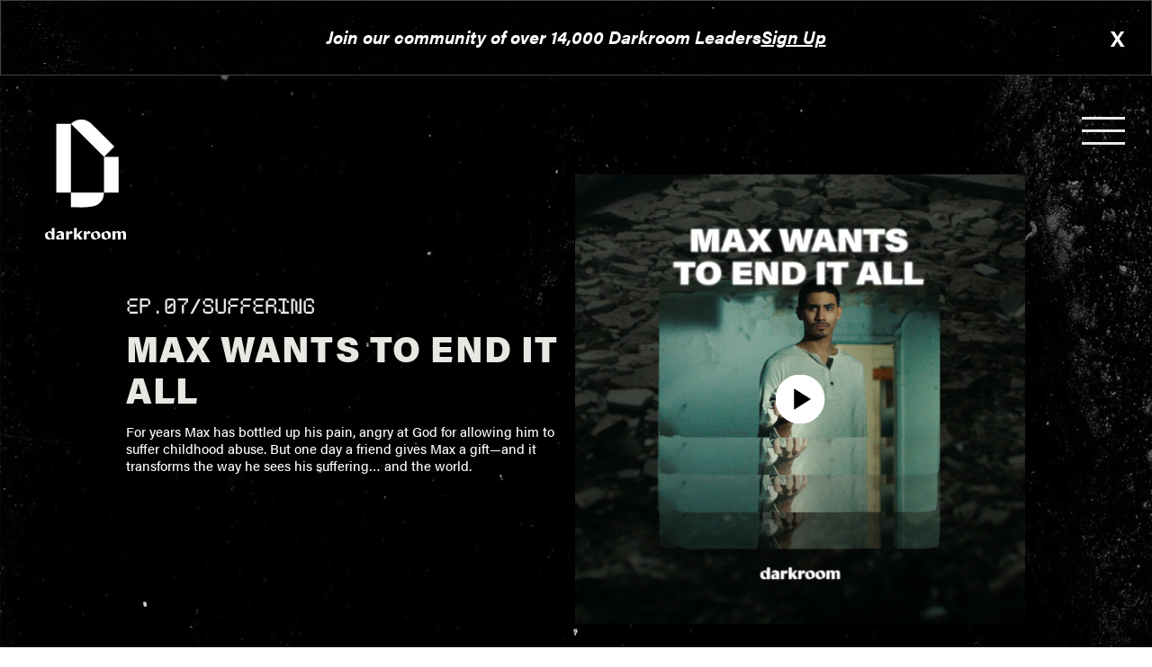

--- FILE ---
content_type: text/html; charset=UTF-8
request_url: https://darkroomfaith.com/episodes/ep-07-suffering/
body_size: 9693
content:
<!doctype html>
<html lang="en">
<head>
	<meta charset="utf-8" />
	<meta content="width=device-width" name="viewport">
	<title>Ep.07/SUFFERING - Darkroom</title>

    <link rel="stylesheet" href="https://use.typekit.net/zfh4cjv.css">
    <link rel="stylesheet" href="https://unpkg.com/swiper/swiper-bundle.min.css"/>
    <script src="https://unpkg.com/swiper@8/swiper-bundle.min.js"></script>
    <meta name="facebook-domain-verification" content="gicwoiecjsa2hie94xxrv09t2dib4i" />
    <meta name="google-site-verification" content="5887_f7Lb0DimnL1hhRfTlo9Zd-t5iHHmK4Zco8DPlg" />
	<meta name='robots' content='index, follow, max-image-preview:large, max-snippet:-1, max-video-preview:-1' />
	<style>img:is([sizes="auto" i], [sizes^="auto," i]) { contain-intrinsic-size: 3000px 1500px }</style>
	
	<!-- This site is optimized with the Yoast SEO plugin v26.3 - https://yoast.com/wordpress/plugins/seo/ -->
	<link rel="canonical" href="https://darkroomfaith.com/episodes/ep-07-suffering/" />
	<meta property="og:locale" content="en_US" />
	<meta property="og:type" content="article" />
	<meta property="og:title" content="Ep.07/SUFFERING - Darkroom" />
	<meta property="og:url" content="https://darkroomfaith.com/episodes/ep-07-suffering/" />
	<meta property="og:site_name" content="Darkroom" />
	<meta property="article:modified_time" content="2024-12-12T16:57:00+00:00" />
	<meta property="og:image" content="https://darkroomfaith.com/wp-content/uploads/2022/04/Texture_Grain_Black_A.jpg" />
	<meta property="og:image:width" content="1000" />
	<meta property="og:image:height" content="563" />
	<meta property="og:image:type" content="image/jpeg" />
	<meta name="twitter:card" content="summary_large_image" />
	<script type="application/ld+json" class="yoast-schema-graph">{"@context":"https://schema.org","@graph":[{"@type":"WebPage","@id":"https://darkroomfaith.com/episodes/ep-07-suffering/","url":"https://darkroomfaith.com/episodes/ep-07-suffering/","name":"Ep.07/SUFFERING - Darkroom","isPartOf":{"@id":"https://darkroomfaith.com/#website"},"datePublished":"2022-03-25T22:13:37+00:00","dateModified":"2024-12-12T16:57:00+00:00","breadcrumb":{"@id":"https://darkroomfaith.com/episodes/ep-07-suffering/#breadcrumb"},"inLanguage":"en-US","potentialAction":[{"@type":"ReadAction","target":["https://darkroomfaith.com/episodes/ep-07-suffering/"]}]},{"@type":"BreadcrumbList","@id":"https://darkroomfaith.com/episodes/ep-07-suffering/#breadcrumb","itemListElement":[{"@type":"ListItem","position":1,"name":"Home","item":"https://darkroomfaith.com/"},{"@type":"ListItem","position":2,"name":"Episodes","item":"https://darkroomfaith.com/episodes/"},{"@type":"ListItem","position":3,"name":"Ep.07/SUFFERING"}]},{"@type":"WebSite","@id":"https://darkroomfaith.com/#website","url":"https://darkroomfaith.com/","name":"Darkroom","description":"","potentialAction":[{"@type":"SearchAction","target":{"@type":"EntryPoint","urlTemplate":"https://darkroomfaith.com/?s={search_term_string}"},"query-input":{"@type":"PropertyValueSpecification","valueRequired":true,"valueName":"search_term_string"}}],"inLanguage":"en-US"}]}</script>
	<!-- / Yoast SEO plugin. -->


<link rel='dns-prefetch' href='//cdnjs.cloudflare.com' />
<link rel='dns-prefetch' href='//embed.videodelivery.net' />
<link rel='dns-prefetch' href='//www.googletagmanager.com' />
<script type="text/javascript">
/* <![CDATA[ */
window._wpemojiSettings = {"baseUrl":"https:\/\/s.w.org\/images\/core\/emoji\/16.0.1\/72x72\/","ext":".png","svgUrl":"https:\/\/s.w.org\/images\/core\/emoji\/16.0.1\/svg\/","svgExt":".svg","source":{"concatemoji":"https:\/\/darkroomfaith.com\/wp-includes\/js\/wp-emoji-release.min.js?ver=6.8.3"}};
/*! This file is auto-generated */
!function(s,n){var o,i,e;function c(e){try{var t={supportTests:e,timestamp:(new Date).valueOf()};sessionStorage.setItem(o,JSON.stringify(t))}catch(e){}}function p(e,t,n){e.clearRect(0,0,e.canvas.width,e.canvas.height),e.fillText(t,0,0);var t=new Uint32Array(e.getImageData(0,0,e.canvas.width,e.canvas.height).data),a=(e.clearRect(0,0,e.canvas.width,e.canvas.height),e.fillText(n,0,0),new Uint32Array(e.getImageData(0,0,e.canvas.width,e.canvas.height).data));return t.every(function(e,t){return e===a[t]})}function u(e,t){e.clearRect(0,0,e.canvas.width,e.canvas.height),e.fillText(t,0,0);for(var n=e.getImageData(16,16,1,1),a=0;a<n.data.length;a++)if(0!==n.data[a])return!1;return!0}function f(e,t,n,a){switch(t){case"flag":return n(e,"\ud83c\udff3\ufe0f\u200d\u26a7\ufe0f","\ud83c\udff3\ufe0f\u200b\u26a7\ufe0f")?!1:!n(e,"\ud83c\udde8\ud83c\uddf6","\ud83c\udde8\u200b\ud83c\uddf6")&&!n(e,"\ud83c\udff4\udb40\udc67\udb40\udc62\udb40\udc65\udb40\udc6e\udb40\udc67\udb40\udc7f","\ud83c\udff4\u200b\udb40\udc67\u200b\udb40\udc62\u200b\udb40\udc65\u200b\udb40\udc6e\u200b\udb40\udc67\u200b\udb40\udc7f");case"emoji":return!a(e,"\ud83e\udedf")}return!1}function g(e,t,n,a){var r="undefined"!=typeof WorkerGlobalScope&&self instanceof WorkerGlobalScope?new OffscreenCanvas(300,150):s.createElement("canvas"),o=r.getContext("2d",{willReadFrequently:!0}),i=(o.textBaseline="top",o.font="600 32px Arial",{});return e.forEach(function(e){i[e]=t(o,e,n,a)}),i}function t(e){var t=s.createElement("script");t.src=e,t.defer=!0,s.head.appendChild(t)}"undefined"!=typeof Promise&&(o="wpEmojiSettingsSupports",i=["flag","emoji"],n.supports={everything:!0,everythingExceptFlag:!0},e=new Promise(function(e){s.addEventListener("DOMContentLoaded",e,{once:!0})}),new Promise(function(t){var n=function(){try{var e=JSON.parse(sessionStorage.getItem(o));if("object"==typeof e&&"number"==typeof e.timestamp&&(new Date).valueOf()<e.timestamp+604800&&"object"==typeof e.supportTests)return e.supportTests}catch(e){}return null}();if(!n){if("undefined"!=typeof Worker&&"undefined"!=typeof OffscreenCanvas&&"undefined"!=typeof URL&&URL.createObjectURL&&"undefined"!=typeof Blob)try{var e="postMessage("+g.toString()+"("+[JSON.stringify(i),f.toString(),p.toString(),u.toString()].join(",")+"));",a=new Blob([e],{type:"text/javascript"}),r=new Worker(URL.createObjectURL(a),{name:"wpTestEmojiSupports"});return void(r.onmessage=function(e){c(n=e.data),r.terminate(),t(n)})}catch(e){}c(n=g(i,f,p,u))}t(n)}).then(function(e){for(var t in e)n.supports[t]=e[t],n.supports.everything=n.supports.everything&&n.supports[t],"flag"!==t&&(n.supports.everythingExceptFlag=n.supports.everythingExceptFlag&&n.supports[t]);n.supports.everythingExceptFlag=n.supports.everythingExceptFlag&&!n.supports.flag,n.DOMReady=!1,n.readyCallback=function(){n.DOMReady=!0}}).then(function(){return e}).then(function(){var e;n.supports.everything||(n.readyCallback(),(e=n.source||{}).concatemoji?t(e.concatemoji):e.wpemoji&&e.twemoji&&(t(e.twemoji),t(e.wpemoji)))}))}((window,document),window._wpemojiSettings);
/* ]]> */
</script>
<style id='wp-emoji-styles-inline-css' type='text/css'>

	img.wp-smiley, img.emoji {
		display: inline !important;
		border: none !important;
		box-shadow: none !important;
		height: 1em !important;
		width: 1em !important;
		margin: 0 0.07em !important;
		vertical-align: -0.1em !important;
		background: none !important;
		padding: 0 !important;
	}
</style>
<style id='classic-theme-styles-inline-css' type='text/css'>
/*! This file is auto-generated */
.wp-block-button__link{color:#fff;background-color:#32373c;border-radius:9999px;box-shadow:none;text-decoration:none;padding:calc(.667em + 2px) calc(1.333em + 2px);font-size:1.125em}.wp-block-file__button{background:#32373c;color:#fff;text-decoration:none}
</style>
<style id='safe-svg-svg-icon-style-inline-css' type='text/css'>
.safe-svg-cover{text-align:center}.safe-svg-cover .safe-svg-inside{display:inline-block;max-width:100%}.safe-svg-cover svg{fill:currentColor;height:100%;max-height:100%;max-width:100%;width:100%}

</style>
<link rel='stylesheet' id='site_style-css' href='https://darkroomfaith.com/wp-content/themes/darkroom/css/style.php?p=style.scss&#038;ver=v21759503799' type='text/css' media='all' />
<script type="text/javascript" src="https://embed.videodelivery.net/embed/sdk.latest.js?ver=6.8.3" id="stream-js"></script>
<link rel="https://api.w.org/" href="https://darkroomfaith.com/wp-json/" /><link rel="EditURI" type="application/rsd+xml" title="RSD" href="https://darkroomfaith.com/xmlrpc.php?rsd" />
<link rel='shortlink' href='https://darkroomfaith.com/?p=1393' />
<link rel="alternate" title="oEmbed (JSON)" type="application/json+oembed" href="https://darkroomfaith.com/wp-json/oembed/1.0/embed?url=https%3A%2F%2Fdarkroomfaith.com%2Fepisodes%2Fep-07-suffering%2F" />
<link rel="alternate" title="oEmbed (XML)" type="text/xml+oembed" href="https://darkroomfaith.com/wp-json/oembed/1.0/embed?url=https%3A%2F%2Fdarkroomfaith.com%2Fepisodes%2Fep-07-suffering%2F&#038;format=xml" />
<script>
	(function() {
		var image = new Image();

		function test_result(event) {
			var webp_support = event && event.type === 'load' ? image.width == 1 : false;
			check_redirect(webp_support);
		}

		image.onerror = test_result;
		image.onload = test_result;
		image.src = '[data-uri]';

		function check_redirect(webp_support) {
			var url_with_fallback = location.href.indexOf('nowebp') > -1;
			if (!webp_support) {
				if (!url_with_fallback) {
					if (location.href.indexOf('?') == -1) {
						location.href = location.href + '?nowebp';
					} else {
						location.href = location.href + '&nowebp';
					}
				}
			} else if (url_with_fallback) {
				location.href = location.href.replace('nowebp','webp');
			}
		}
	})();
</script>
<meta name="generator" content="Site Kit by Google 1.162.1" /><link rel="apple-touch-icon" sizes="180x180" href="/wp-content/uploads/fbrfg/apple-touch-icon.png">
<link rel="icon" type="image/png" sizes="32x32" href="/wp-content/uploads/fbrfg/favicon-32x32.png">
<link rel="icon" type="image/png" sizes="16x16" href="/wp-content/uploads/fbrfg/favicon-16x16.png">
<link rel="manifest" href="/wp-content/uploads/fbrfg/site.webmanifest">
<link rel="mask-icon" href="/wp-content/uploads/fbrfg/safari-pinned-tab.svg" color="#5bbad5">
<link rel="shortcut icon" href="/wp-content/uploads/fbrfg/favicon.ico">
<meta name="msapplication-TileColor" content="#da532c">
<meta name="msapplication-config" content="/wp-content/uploads/fbrfg/browserconfig.xml">
<meta name="theme-color" content="#ffffff"><script src="https://static.elfsight.com/platform/platform.js" data-use-service-core defer></script>
<div class="elfsight-app-48fcf0c8-7e8a-4241-b9bf-2dc63c33f82d" data-elfsight-app-lazy></div>
<!-- Google Tag Manager snippet added by Site Kit -->
<script type="text/javascript">
/* <![CDATA[ */

			( function( w, d, s, l, i ) {
				w[l] = w[l] || [];
				w[l].push( {'gtm.start': new Date().getTime(), event: 'gtm.js'} );
				var f = d.getElementsByTagName( s )[0],
					j = d.createElement( s ), dl = l != 'dataLayer' ? '&l=' + l : '';
				j.async = true;
				j.src = 'https://www.googletagmanager.com/gtm.js?id=' + i + dl;
				f.parentNode.insertBefore( j, f );
			} )( window, document, 'script', 'dataLayer', 'GTM-K6X2M664' );
			
/* ]]> */
</script>

<!-- End Google Tag Manager snippet added by Site Kit -->
</head>
<body class="wp-singular episodes-template-default single single-episodes postid-1393 wp-theme-darkroom">
<div class="logo-header visible">
    <div class="wrap">    
        <a href="/" class="logo"><img src="https://darkroomfaith.com/wp-content/uploads/2022/03/Logo.svg" alt=" 2022/03/Logo.svg " width="229" height="341"></a>
    </div>
</div>
<header class="">
    <div class="announcement-bar"><div class="wrap"><p>Join our community of over 14,000 Darkroom Leaders</p><a href="https://darkroomfaith.com/leaders/#signup">Sign Up</a><button class="close-btn">X</button></div></div>    <div class="wrap">
        
        <button class="btn-mobile"><span></span></button>
    </div>
    <div class="navigation"><ol><li class="">
    <div>
        <a href="https://darkroomfaith.com/">Home</a>
        <div class="episode-links"></div>
        <div class="background" style="background-image: url(https://darkroomfaith.com/wp-content/uploads/2022/03/frame_chair.webp)"></div>
    </div>
</li><li class="episodes">
    <div>
        <a href="https://darkroomfaith.com/#episodes">Episodes</a>
        <div class="episode-links"><a href="https://darkroomfaith.com/episodes/ep-01-doubt/">Doubt</a><a href="https://darkroomfaith.com/episodes/ep-02-love/">LOVE</a><a href="https://darkroomfaith.com/episodes/ep-03-church/">CHURCH</a><a href="https://darkroomfaith.com/episodes/ep-04-sin/">SIN</a><a href="https://darkroomfaith.com/episodes/ep-05-science/">Science</a><a href="https://darkroomfaith.com/episodes/ep-06-religion/">RELIGION</a><a href="https://darkroomfaith.com/episodes/ep-07-suffering/">SUFFERING</a><a href="https://darkroomfaith.com/episodes/ep-08-bible/">BIBLE</a><a href="https://darkroomfaith.com/episodes/ep-09-purpose/">PURPOSE</a><a href="https://darkroomfaith.com/episodes/ep-10-identity/">IDENTITY</a><a href="https://darkroomfaith.com/episodes/ep-11-justice/">JUSTICE</a><a href="https://darkroomfaith.com/episodes/ep-12-afterlife/">AFTERLIFE</a><a href="https://darkroomfaith.com/episodes/ep-13-mission/">MISSION</a><a href="https://darkroomfaith.com/episodes/ep-14-supernatural/">SUPERNATURAL</a></div>
        <div class="background" style="background-image: url(https://darkroomfaith.com/wp-content/uploads/2022/03/frame_grass.webp)"></div>
    </div>
</li><li class="">
    <div>
        <a href="https://darkroomfaith.com/leaders/">Leaders</a>
        <div class="episode-links"></div>
        <div class="background" style="background-image: url(https://darkroomfaith.com/wp-content/uploads/2022/03/frame_lake.webp)"></div>
    </div>
</li><li class="">
    <div>
        <a href="https://darkroomfaith.com/give/">Give</a>
        <div class="episode-links"></div>
        <div class="background" style="background-image: url()"></div>
    </div>
</li><li class="">
    <div>
        <a href="https://darkroomfaith.com/about/">About</a>
        <div class="episode-links"></div>
        <div class="background" style="background-image: url(https://darkroomfaith.com/wp-content/uploads/2022/03/frame_car.webp)"></div>
    </div>
</li></ol></div></header><div class="single-episodes">
<div class="episode-introduction"><div class="wrap"><div class="col-1 std-content"><p class="title">Ep.07/SUFFERING</p><h1>Max Wants to End It All</h1><p class="description">For years Max has bottled up his pain, angry at God for allowing him to suffer childhood abuse. But one day a friend gives Max a gift—and it transforms the way he sees his suffering… and the world.</p></div><a data-target="#video-modal" data-video="https://player.vimeo.com/video/637275642?autoplay=1&byline=0&title=0" class="modal-trigger col-2 glow glow-before"><img src="https://darkroomfaith.com/wp-content/uploads/2022/03/suffering_03_1x1.webp" alt=" 2022/03/suffering_03_1x1.jpg " width="1080" height="1080"></a></div></div><div class="deeper-section"><div class="wrap"><h2>Go Deeper</h2><div class="deeper-swiper"><div class="swiper-wrapper"><a href="https://sites.libsyn.com/412529/suffering-max-wants-to-end-it-all" target="_blank" class="swiper-slide"><div class="glow"><div class="image" style="background-image: url(https://darkroomfaith.com/wp-content/uploads/2022/03/GoDeeper1.webp)"></div><div class="content"><p class="title">Max Wants to End it All</p><p class="subtitle">Darkroom Faith Podcast</p><p class="subhead">In episode 7 of the Darkroom podcast, we talk about the problem of Suffering. How can a good God allow so much evil and suffering? Does He even care about us? </p><span class="time">24 mins</span><p class="link-type listen">listen</p></div></div></a><a href="https://www.youtube.com/watch?v=k64YJYBUFLM&list=PL3gdeV4Rk9EfL-NyraEGXXwSjDNeMaRoX&index=7" target="_blank" class="swiper-slide"><div class="glow"><div class="image" style="background-image: url(https://darkroomfaith.com/wp-content/uploads/2022/03/GoDeeper6-1.webp)"></div><div class="content"><p class="title">Suffering and Evil</p><p class="subtitle">Reasonable Faith</p><p class="subhead">Reasonable Faith, based on the works of theologian Dr. William Lane Craig, delves deeper into the assertion, "It's logically impossible for God and suffering to both exist."</p><span class="time">4:47</span><p class="link-type watch">watch</p></div></div></a><a href="https://www.prageru.com/video/god-and-suffering" target="_blank" class="swiper-slide"><div class="glow"><div class="image" style="background-image: url(https://darkroomfaith.com/wp-content/uploads/2022/03/GoDeeper4-1.webp)"></div><div class="content"><p class="title">God and Suffering</p><p class="subtitle">Prager U</p><p class="subhead">How can "suffering" exist without an objective standard against which to judge it? Peter Kreeft, Professor of Philosophy at Boston College, presents the case that if justice exists, God exists.</p><span class="time">4:40</span><p class="link-type watch">watch</p></div></div></a><a href="https://www.youtube.com/watch?v=3CScwmXkzvo" target="_blank" class="swiper-slide"><div class="glow"><div class="image" style="background-image: url(https://darkroomfaith.com/wp-content/uploads/2022/03/GoDeeper3.webp)"></div><div class="content"><p class="title">Hope in Darkness</p><p class="subtitle">Mary Jo Sharp</p><p class="subhead">Mary Jo Sharp, assistant professor of apologetics at Houston Baptist University and Director of Content for Darkroom Faith, discusses how the hope found in the resurrection of Christ can be our guiding light in the face of evil.</p><span class="time">2:52</span><p class="link-type watch">watch</p></div></div></a><a href="https://www.crossway.org/articles/suffering-with-a-christian-worldview/" target="_blank" class="swiper-slide"><div class="glow"><div class="image" style="background-image: url(https://darkroomfaith.com/wp-content/uploads/2022/03/GoDeeper12.webp)"></div><div class="content"><p class="title">Suffering with a Christian Worldview</p><p class="subtitle">Rebecca McLaughlin</p><p class="subhead">Rebecca McLaughlin examines the story of Mary and Martha as an entry point to the Biblical theology of suffering. </p><span class="time">2 mins</span><p class="link-type read">read</p></div></div></a><a href="https://www.thegospelcoalition.org/article/packer-enduring-trials/" target="_blank" class="swiper-slide"><div class="glow"><div class="image" style="background-image: url(https://darkroomfaith.com/wp-content/uploads/2022/03/GoDeeper5.webp)"></div><div class="content"><p class="title">Enduring Trials</p><p class="subtitle">The Gospel Coalition</p><p class="subhead">Jeremy Linneman discusses how his whole mindset changed toward pain and suffering after a particularly difficult and long season of depression and chronic illness.</p><span class="time">4 mins</span><p class="link-type read">read</p></div></div></a><a href="https://www.youtube.com/watch?v=jQaeIJOA6J0&t=15s" target="_blank" class="swiper-slide"><div class="glow"><div class="image" style="background-image: url(https://darkroomfaith.com/wp-content/uploads/2022/03/GoDeeper4-1.webp)"></div><div class="content"><p class="title">Blessing and Curse</p><p class="subtitle">The Bible Project</p><p class="subhead">Trace the theme of blessing and curse in the Bible to see how Jesus defeats the curse and restores the blessing of life to creation.
</p><span class="time">6:03</span><p class="link-type watch">watch</p></div></div></a><a href="https://podcasts.apple.com/us/podcast/timothy-keller-sermons-podcast-by-gospel-in-life/id352660924?i=1000571323732" target="_blank" class="swiper-slide"><div class="glow"><div class="image" style="background-image: url(https://darkroomfaith.com/wp-content/uploads/2022/03/GoDeeper6.webp)"></div><div class="content"><p class="title">The Hiddenness of God</p><p class="subtitle">Timothy Keller: Gospel in Life Podcast</p><p class="subhead">In the story of Joseph, we learn how to get perspective on the bad things that have happened in our lives. In this first chapter of Joseph’s life, we see three things: 1) The hidden depths of sin; 2) The hidden purposes of God; and 3) The hidden patterns of grace.</p><span class="time">46 minutes</span><p class="link-type listen">listen</p></div></div></a></div></div><div class="deeper-swiper-pagination"></div></div></div><div class="content-gallery std-content"><div class="wrap"><h2>Shareable Content</h2><div class="swiper"><div class="swiper-wrapper"><div class="swiper-slide"><p class="subtitle">Clip - Why do I feel this pain?</p><div class="image glow" style="background-image: url(https://darkroomfaith.com/wp-content/uploads/2022/03/suffering_01_9x16.webp)"></div><div class="links"><a target="_blank" href="https://www.instagram.com/reel/CgANDawg_wG/"><img src="https://darkroomfaith.com/wp-content/uploads/2022/03/Instagram_Icon-01-nospace.webp" alt=" 2022/03/Instagram_Icon-01-nospace.png " width="212" height="210"></a><a target="_blank" href="https://www.instagram.com/reel/CgANDawg_wG/"><img src="https://darkroomfaith.com/wp-content/uploads/2022/06/SharableContent_Icons_2-copy-5.webp" alt=" 2022/06/SharableContent_Icons_2-copy-5.png " width="264" height="265"></a></div></div><div class="swiper-slide"><p class="subtitle">Clip - Abuse</p><div class="image glow" style="background-image: url(https://darkroomfaith.com/wp-content/uploads/2022/03/suffering_02_9x16.webp)"></div><div class="links"><a target="_blank" href="https://www.instagram.com/reel/Cf7Px4YlfjM/"><img src="https://darkroomfaith.com/wp-content/uploads/2022/03/Instagram_Icon-01-nospace.webp" alt=" 2022/03/Instagram_Icon-01-nospace.png " width="212" height="210"></a><a target="_blank" href="https://www.instagram.com/reel/Cf7Px4YlfjM/"><img src="https://darkroomfaith.com/wp-content/uploads/2022/06/SharableContent_Icons_2-copy-5.webp" alt=" 2022/06/SharableContent_Icons_2-copy-5.png " width="264" height="265"></a></div></div><div class="swiper-slide"><p class="subtitle">Clip - I gave up on God</p><div class="image glow" style="background-image: url(https://darkroomfaith.com/wp-content/uploads/2022/03/suffering_03_9x16.webp)"></div><div class="links"><a target="_blank" href="https://www.instagram.com/reel/Cf-Bh1ig3TM/"><img src="https://darkroomfaith.com/wp-content/uploads/2022/03/Instagram_Icon-01-nospace.webp" alt=" 2022/03/Instagram_Icon-01-nospace.png " width="212" height="210"></a><a target="_blank" href="https://www.instagram.com/reel/Cf-Bh1ig3TM/"><img src="https://darkroomfaith.com/wp-content/uploads/2022/06/SharableContent_Icons_2-copy-5.webp" alt=" 2022/06/SharableContent_Icons_2-copy-5.png " width="264" height="265"></a></div></div><div class="swiper-slide"><div class="image glow" style="background-image: url(https://darkroomfaith.com/wp-content/uploads/2022/03/suffering_FullEpisode_9x16.webp)"></div></div></div></div><div class="swiper-button-prev"></div><div class="swiper-button-next"></div></div></div><div class="further-reading"><div class="wrap"><div class="content-wrap"><h2>Further Reading</h2><div class="links"><a href="https://www.amazon.com/Problem-Pain-C-S-Lewis/dp/0060652969" target="_blank">The Problem of Pain — C.S. Lewis</a><a href="https://www.amazon.com/Where-When-Hurts-Philip-Yancey-ebook/dp/B000SEONA6/ref=sr_1_1" target="">Where is God When it Hurts? — Phillip Yancey</a><a href="https://www.christianbook.com/walking-with-through-pain-and-suffering/timothy-keller/9781594634406/pd/634406" target="">Walking With God Through Pain and Suffering  — Timothy Keller</a><a href="https://www.christianbook.com/making-sense-out-of-suffering/peter-kreeft/9780892832194/pd/2193" target="">Making Sense out of Suffering — Peter Kreeft</a><a href="https://www.christianbook.com/confronting-christianity-questions-worlds-largest-religion/rebecca-mclaughlin/9781433564239/pd/564239" target="">Confronting Christianity — Rebecca McLaughlin</a><a href="https://www.amazon.com/Where-God-Suffering-Questioning-Faith/dp/1784982768" target="">Where is God In all the Suffering? — Amy Orr-Ewing</a></div></div></div></div><div class="film-stills"><div class="wrap"><h2>Film Stills</h2><div class="stills-swiper"><div class="swiper-wrapper"><div class="swiper-slide"><img src="https://darkroomfaith.com/wp-content/uploads/2022/03/Suffering_v5-MASTER.00_00_16_09.Still001_v2.webp" alt=" 2022/03/Suffering_v5-MASTER.00_00_16_09.Still001_v2.jpg " width="3200" height="1800"><img src="https://darkroomfaith.com/wp-content/uploads/2022/03/Suffering_v5-MASTER.00_05_09_06.Still055_v2.webp" alt=" 2022/03/Suffering_v5-MASTER.00_05_09_06.Still055_v2.jpg " width="3200" height="1800"><img src="https://darkroomfaith.com/wp-content/uploads/2022/03/Suffering_v5-MASTER.00_07_57_12.Still084_v2.webp" alt=" 2022/03/Suffering_v5-MASTER.00_07_57_12.Still084_v2.jpg " width="3200" height="1800"><img src="https://darkroomfaith.com/wp-content/uploads/2022/03/Suffering_v5-MASTER.00_01_07_10.Still006_v2.webp" alt=" 2022/03/Suffering_v5-MASTER.00_01_07_10.Still006_v2.jpg " width="3200" height="1800"></div><div class="swiper-slide"><img src="https://darkroomfaith.com/wp-content/uploads/2022/03/Suffering_v5-MASTER.00_01_08_05.Still008_v2.webp" alt=" 2022/03/Suffering_v5-MASTER.00_01_08_05.Still008_v2.jpg " width="3200" height="1800"><img src="https://darkroomfaith.com/wp-content/uploads/2022/03/Suffering_v5-MASTER.00_06_53_05.Still068_v2.webp" alt=" 2022/03/Suffering_v5-MASTER.00_06_53_05.Still068_v2.jpg " width="3200" height="1800"><img src="https://darkroomfaith.com/wp-content/uploads/2022/03/Suffering_v5-MASTER.00_08_05_11.Still087_v2.webp" alt=" 2022/03/Suffering_v5-MASTER.00_08_05_11.Still087_v2.jpg " width="3200" height="1800"><img src="https://darkroomfaith.com/wp-content/uploads/2022/03/Suffering_v5-MASTER.00_08_46_14.Still098_v2.webp" alt=" 2022/03/Suffering_v5-MASTER.00_08_46_14.Still098_v2.jpg " width="3200" height="1800"></div></div></div><div class="stills-swiper-button-prev"></div><div class="stills-swiper-button-next"></div></div></div><div class="keep-watching"><div class="wrap">
    <h2>Keep Watching</h2>
    <div class="episodes-swiper-pagination"></div>
    <div class="episodes-swiper-button-prev"></div>
    <div class="episodes-swiper-button-next"></div>
</div><div class="episodes-swiper"><div class="swiper-wrapper"><div class="swiper-slide"></div><a href="https://darkroomfaith.com/episodes/ep-01-doubt/" class="swiper-slide" target="_blank"><div class="img glow" style="background-image: url(https://darkroomfaith.com/wp-content/uploads/2022/03/doubt_02_16x9.webp)"><span>Learn More</span></div><h5>Ep.01/Doubt</h5><p>My Deconversion</p></a><a href="https://darkroomfaith.com/episodes/ep-02-love/" class="swiper-slide" target="_blank"><div class="img glow" style="background-image: url(https://darkroomfaith.com/wp-content/uploads/2022/03/love_02_16x9.webp)"><span>Learn More</span></div><h5>Ep.02/LOVE</h5><p>Emma's Kinda Jealous</p></a><a href="https://darkroomfaith.com/episodes/ep-03-church/" class="swiper-slide" target="_blank"><div class="img glow" style="background-image: url(https://darkroomfaith.com/wp-content/uploads/2022/03/church_FullEpisode_16x9.webp)"><span>Learn More</span></div><h5>Ep.03/CHURCH</h5><p>Travis Doesn't Feel God</p></a><a href="https://darkroomfaith.com/episodes/ep-04-sin/" class="swiper-slide" target="_blank"><div class="img glow" style="background-image: url(https://darkroomfaith.com/wp-content/uploads/2022/03/ComingSoon_Sin.webp)"><span>Learn More</span></div><h5>Ep.04/SIN</h5><p>Sophie Kills the Vibe</p></a><a href="https://darkroomfaith.com/episodes/ep-05-science/" class="swiper-slide" target="_blank"><div class="img glow" style="background-image: url(https://darkroomfaith.com/wp-content/uploads/2022/03/ComingSoon_Science.webp)"><span>Learn More</span></div><h5>Ep.05/Science</h5><p>I Guess I'm An Atheist</p></a><a href="https://darkroomfaith.com/episodes/ep-06-religion/" class="swiper-slide" target="_blank"><div class="img glow" style="background-image: url(https://darkroomfaith.com/wp-content/uploads/2022/03/ComingSoon_Religion.webp)"><span>Learn More</span></div><h5>Ep.06/RELIGION</h5><p>Lara Hates Christians</p></a><a href="https://darkroomfaith.com/episodes/ep-08-bible/" class="swiper-slide" target="_blank"><div class="img glow" style="background-image: url(https://darkroomfaith.com/wp-content/uploads/2022/03/ComingSoon_Bible.webp)"><span>Learn More</span></div><h5>Ep.08/BIBLE</h5><p>DM from God</p></a><a href="https://darkroomfaith.com/episodes/ep-09-purpose/" class="swiper-slide" target="_blank"><div class="img glow" style="background-image: url(https://darkroomfaith.com/wp-content/uploads/2022/03/ComingSoon_Purpose.webp)"><span>Learn More</span></div><h5>Ep.09/PURPOSE</h5><p>Things With No Purpose</p></a><a href="https://darkroomfaith.com/episodes/ep-10-identity/" class="swiper-slide" target="_blank"><div class="img glow" style="background-image: url(https://darkroomfaith.com/wp-content/uploads/2022/03/ComingSoon_Identity.webp)"><span>Learn More</span></div><h5>Ep.10/IDENTITY</h5><p>Roslyn Goes to Therapy</p></a><a href="https://darkroomfaith.com/episodes/ep-11-justice/" class="swiper-slide" target="_blank"><div class="img glow" style="background-image: url(https://darkroomfaith.com/wp-content/uploads/2022/04/ComingSoon_Justice.webp)"><span>Learn More</span></div><h5>Ep.11/JUSTICE</h5><p>It Felt Good Punching You In the Face</p></a><a href="https://darkroomfaith.com/episodes/ep-12-afterlife/" class="swiper-slide" target="_blank"><div class="img glow" style="background-image: url(https://darkroomfaith.com/wp-content/uploads/2022/04/ComingSoon_Afterlife.webp)"><span>Learn More</span></div><h5>Ep.12/AFTERLIFE</h5><p>Sadie Wants to Go to Hell</p></a><a href="https://darkroomfaith.com/episodes/ep-13-mission/" class="swiper-slide" target="_blank"><div class="img glow" style="background-image: url(https://darkroomfaith.com/wp-content/uploads/2022/04/ComingSoon_Mission.webp)"><span>Learn More</span></div><h5>Ep.13/MISSION</h5><p>Naomi Gets Whiplash</p></a><a href="https://darkroomfaith.com/episodes/ep-14-supernatural/" class="swiper-slide" target="_blank"><div class="img glow" style="background-image: url(https://darkroomfaith.com/wp-content/uploads/2022/04/ComingSoon_Supernatural.webp)"><span>Learn More</span></div><h5>Ep.14/SUPERNATURAL</h5><p>The Same Hallucination</p></a></div></div><div class="mobile-episodes-list"><div><a href="https://darkroomfaith.com/episodes/ep-01-doubt/" class="swiper-slide" target="_blank"><div class="img glow" style="background-image: url(https://darkroomfaith.com/wp-content/uploads/2022/03/doubt_02_16x9.webp)"><span>Learn More</span></div><h5>Ep.01/Doubt</h5><p>My Deconversion</p></a><a href="https://darkroomfaith.com/episodes/ep-02-love/" class="swiper-slide" target="_blank"><div class="img glow" style="background-image: url(https://darkroomfaith.com/wp-content/uploads/2022/03/love_02_16x9.webp)"><span>Learn More</span></div><h5>Ep.02/LOVE</h5><p>Emma's Kinda Jealous</p></a><a href="https://darkroomfaith.com/episodes/ep-03-church/" class="swiper-slide" target="_blank"><div class="img glow" style="background-image: url(https://darkroomfaith.com/wp-content/uploads/2022/03/church_FullEpisode_16x9.webp)"><span>Learn More</span></div><h5>Ep.03/CHURCH</h5><p>Travis Doesn't Feel God</p></a><a href="https://darkroomfaith.com/episodes/ep-04-sin/" class="swiper-slide" target="_blank"><div class="img glow" style="background-image: url(https://darkroomfaith.com/wp-content/uploads/2022/03/ComingSoon_Sin.webp)"><span>Learn More</span></div><h5>Ep.04/SIN</h5><p>Sophie Kills the Vibe</p></a><a href="https://darkroomfaith.com/episodes/ep-05-science/" class="swiper-slide" target="_blank"><div class="img glow" style="background-image: url(https://darkroomfaith.com/wp-content/uploads/2022/03/ComingSoon_Science.webp)"><span>Learn More</span></div><h5>Ep.05/Science</h5><p>I Guess I'm An Atheist</p></a><a href="https://darkroomfaith.com/episodes/ep-06-religion/" class="swiper-slide" target="_blank"><div class="img glow" style="background-image: url(https://darkroomfaith.com/wp-content/uploads/2022/03/ComingSoon_Religion.webp)"><span>Learn More</span></div><h5>Ep.06/RELIGION</h5><p>Lara Hates Christians</p></a><a href="https://darkroomfaith.com/episodes/ep-08-bible/" class="swiper-slide" target="_blank"><div class="img glow" style="background-image: url(https://darkroomfaith.com/wp-content/uploads/2022/03/ComingSoon_Bible.webp)"><span>Learn More</span></div><h5>Ep.08/BIBLE</h5><p>DM from God</p></a><a href="https://darkroomfaith.com/episodes/ep-09-purpose/" class="swiper-slide" target="_blank"><div class="img glow" style="background-image: url(https://darkroomfaith.com/wp-content/uploads/2022/03/ComingSoon_Purpose.webp)"><span>Learn More</span></div><h5>Ep.09/PURPOSE</h5><p>Things With No Purpose</p></a><a href="https://darkroomfaith.com/episodes/ep-10-identity/" class="swiper-slide" target="_blank"><div class="img glow" style="background-image: url(https://darkroomfaith.com/wp-content/uploads/2022/03/ComingSoon_Identity.webp)"><span>Learn More</span></div><h5>Ep.10/IDENTITY</h5><p>Roslyn Goes to Therapy</p></a><a href="https://darkroomfaith.com/episodes/ep-11-justice/" class="swiper-slide" target="_blank"><div class="img glow" style="background-image: url(https://darkroomfaith.com/wp-content/uploads/2022/04/ComingSoon_Justice.webp)"><span>Learn More</span></div><h5>Ep.11/JUSTICE</h5><p>It Felt Good Punching You In the Face</p></a><a href="https://darkroomfaith.com/episodes/ep-12-afterlife/" class="swiper-slide" target="_blank"><div class="img glow" style="background-image: url(https://darkroomfaith.com/wp-content/uploads/2022/04/ComingSoon_Afterlife.webp)"><span>Learn More</span></div><h5>Ep.12/AFTERLIFE</h5><p>Sadie Wants to Go to Hell</p></a><a href="https://darkroomfaith.com/episodes/ep-13-mission/" class="swiper-slide" target="_blank"><div class="img glow" style="background-image: url(https://darkroomfaith.com/wp-content/uploads/2022/04/ComingSoon_Mission.webp)"><span>Learn More</span></div><h5>Ep.13/MISSION</h5><p>Naomi Gets Whiplash</p></a><a href="https://darkroomfaith.com/episodes/ep-14-supernatural/" class="swiper-slide" target="_blank"><div class="img glow" style="background-image: url(https://darkroomfaith.com/wp-content/uploads/2022/04/ComingSoon_Supernatural.webp)"><span>Learn More</span></div><h5>Ep.14/SUPERNATURAL</h5><p>The Same Hallucination</p></a></div></div><div class="button-wrap"><button>Load More</button></div></div></div> <!-- single-episodes -->
	<div id="video-modal" class="modal-wrapper video-modal wp-top">
        <div class="wrap">
            <div class="modal">
                <a class="close-button"><span class="close-button"></span></a>
                <div class="modal-content">
				<iframe title="YouTube video player" frameborder="0" allow="accelerometer; autoplay; clipboard-write; encrypted-media; gyroscope; picture-in-picture" allowfullscreen></iframe>
                </div>
            </div>
        </div>
    </div>
<footer class="animate wipe-up">
    <div class="wrap">
        <div class="col-1">
        <img src="https://darkroomfaith.com/wp-content/uploads/2022/03/Darkroom_icon_black.webp" alt=" 2022/03/Darkroom_icon_black.png " width="384" height="542"><p>Find Your Way in the Dark</p>        </div>
        <div class="col-2">
        <ul id="menu-footer" class="menu"><li id="menu-item-4016" class="menu-item menu-item-type-post_type menu-item-object-page menu-item-4016"><a href="https://darkroomfaith.com/give/">Give</a></li>
<li id="menu-item-2091" class="menu-item menu-item-type-custom menu-item-object-custom menu-item-2091"><a href="/cdn-cgi/l/email-protection#0160656c686f416560736a736e6e6c67606875692f626e6c">Contact Us</a></li>
<li id="menu-item-1469" class="menu-item menu-item-type-post_type menu-item-object-page menu-item-1469"><a href="https://darkroomfaith.com/about/">About</a></li>
<li id="menu-item-1468" class="menu-item menu-item-type-post_type menu-item-object-page menu-item-1468"><a href="https://darkroomfaith.com/leaders/">Leaders</a></li>
<li id="menu-item-1478" class="menu-item menu-item-type-post_type menu-item-object-page menu-item-1478"><a href="https://darkroomfaith.com/beliefs/">Beliefs</a></li>
<li id="menu-item-1477" class="menu-item menu-item-type-post_type menu-item-object-page menu-item-1477"><a href="https://darkroomfaith.com/terms-of-use/">Terms of Use</a></li>
<li id="menu-item-2440" class="menu-item menu-item-type-custom menu-item-object-custom menu-item-2440"><a target="_blank" href="https://drive.google.com/drive/folders/1qpHtP-uZXMMfu2P0Q09D0VFux4rPZGuz?usp=sharing">Press Kit</a></li>
<li id="menu-item-3079" class="menu-item menu-item-type-custom menu-item-object-custom menu-item-3079"><a target="_blank" href="https://darkroomfaith.com/darkroom-financials-and-documents/">Financials</a></li>
</ul><div class="social-icons"><a href="https://www.facebook.com/darkroomfaith" class="" target="_blank"><img src="https://darkroomfaith.com/wp-content/uploads/2022/03/Group-561.webp" alt=" 2022/03/Group-561.png " width="61" height="61"></a><a href="https://www.instagram.com/darkroomfaith/" class="" target="_blank"><img src="https://darkroomfaith.com/wp-content/uploads/2022/03/Group-267.webp" alt=" 2022/03/Group-267.png " width="61" height="61"></a><a href="https://www.tiktok.com/@darkroomfaith" class="" target="_blank"><img src="https://darkroomfaith.com/wp-content/uploads/2022/03/Group-562.webp" alt=" 2022/03/Group-562.png " width="61" height="61"></a><a href="/cdn-cgi/l/email-protection#ccada8a1a5a28ca8adbea7bea3a3a1aaada5b8a4e2afa3a1" class="" target="_blank"><img src="https://darkroomfaith.com/wp-content/uploads/2022/03/Group-563.webp" alt=" 2022/03/Group-563.png " width="60" height="61"></a><a href="https://www.youtube.com/channel/UCktv9nYK9eWXYilGbWPY2VQ" class="" target="_blank"><img src="https://darkroomfaith.com/wp-content/uploads/2022/05/Youtube_Icon-01-1.webp" alt=" 2022/05/Youtube_Icon-01-1.png " width="62" height="62"></a><a href="https://vimeo.com/user126632814" class="" target="_blank"><img src="https://darkroomfaith.com/wp-content/uploads/2022/05/Vimeo_Icon-01.webp" alt=" 2022/05/Vimeo_Icon-01.png " width="62" height="62"></a></div><p class="copy">© 2025 Darkroom, a production by Project SAVVY. All Rights Reserved.<br>Project SAVVY is a 501c3 nonprofit organization.</p>        </div>
    </div>
</footer>
<script data-cfasync="false" src="/cdn-cgi/scripts/5c5dd728/cloudflare-static/email-decode.min.js"></script><script type="speculationrules">
{"prefetch":[{"source":"document","where":{"and":[{"href_matches":"\/*"},{"not":{"href_matches":["\/wp-*.php","\/wp-admin\/*","\/wp-content\/uploads\/*","\/wp-content\/*","\/wp-content\/plugins\/*","\/wp-content\/themes\/darkroom\/*","\/*\\?(.+)"]}},{"not":{"selector_matches":"a[rel~=\"nofollow\"]"}},{"not":{"selector_matches":".no-prefetch, .no-prefetch a"}}]},"eagerness":"conservative"}]}
</script>
		<!-- Google Tag Manager (noscript) snippet added by Site Kit -->
		<noscript>
			<iframe src="https://www.googletagmanager.com/ns.html?id=GTM-K6X2M664" height="0" width="0" style="display:none;visibility:hidden"></iframe>
		</noscript>
		<!-- End Google Tag Manager (noscript) snippet added by Site Kit -->
		<script type="text/javascript" src="https://cdnjs.cloudflare.com/ajax/libs/jquery/3.6.4/jquery.min.js?ver=6.8.3" id="jquery-js"></script>
<script type="text/javascript" src="https://darkroomfaith.com/wp-content/themes/darkroom/js/modal.js?ver=v1651077031" id="/js/modal.js-js"></script>
<script type="text/javascript" src="https://darkroomfaith.com/wp-content/themes/darkroom/js/lib.js?ver=v1646668607" id="/js/lib.js-js"></script>
<script type="text/javascript" src="https://darkroomfaith.com/wp-content/themes/darkroom/js/script.js?ver=v1759428728" id="/js/script.js-js"></script>
	<link rel="stylesheet" href="https://maxcdn.bootstrapcdn.com/font-awesome/4.7.0/css/font-awesome.min.css">
<script defer src="https://static.cloudflareinsights.com/beacon.min.js/vcd15cbe7772f49c399c6a5babf22c1241717689176015" integrity="sha512-ZpsOmlRQV6y907TI0dKBHq9Md29nnaEIPlkf84rnaERnq6zvWvPUqr2ft8M1aS28oN72PdrCzSjY4U6VaAw1EQ==" data-cf-beacon='{"version":"2024.11.0","token":"e470dee4f5a54d42bb37d756a24b3347","r":1,"server_timing":{"name":{"cfCacheStatus":true,"cfEdge":true,"cfExtPri":true,"cfL4":true,"cfOrigin":true,"cfSpeedBrain":true},"location_startswith":null}}' crossorigin="anonymous"></script>
</body>
</html>
<!-- Dynamic page generated in 0.786 seconds. -->
<!-- Cached page generated by WP-Super-Cache on 2025-11-17 20:44:55 -->

<!-- super cache -->

--- FILE ---
content_type: text/css;charset=UTF-8
request_url: https://darkroomfaith.com/wp-content/themes/darkroom/css/style.php?p=style.scss&ver=v21759503799
body_size: 25522
content:
/* compiled by scssphp v0.1.1 on Fri, 03 Oct 2025 15:03:21 +0000 (0.1762s) */

@import "fonts.css";*{-webkit-appearance:none;-webkit-tap-highlight-color:transparent;-webkit-text-size-adjust:none;margin:0;padding:0;}html{scroll-behavior:smooth;}select{-webkit-appearance:menulist;}input[type="radio"]{-webkit-appearance:radio;}input[type="checkbox"]{-webkit-appearance:checkbox;}button{cursor:pointer;}img{border:none;}a{text-decoration:none;color:inherit;}input,button,textarea{border-radius:0;}#wpadminbar{position:fixed !important;top:0 !important;}:root{margin:0 !important;}.slider-init .container.noclick a{pointer-events:none;}body,html{color:#fff;font-family:"Monosaka", sans-serif;position:relative;min-height:calc(100vh);}body.admin-bar{min-height:calc(100vh);}@media only screen and (max-width:999px){body.admin-bar{min-height:calc(100vh);}}body{background-image:url('../images/Texture_Grain_Black_C1-2.jpg');background-size:100%;background-position:top center;}body.stop-scroll{height:100%;overflow:hidden;}.image-wrapper{display:flex;position:relative;}.image-wrapper .image{object-fit:cover;width:100%;}header.show-announcement-bar + div{margin-top:83px;}.home header.show-announcement-bar + div{margin-top:0px;}.wrap{margin-left:auto;margin-right:auto;max-width:1520px;position:relative;padding:0px 30px;}@media only screen and (max-width:1580px){.wrap{max-width:1000px;}}.text-gradient{background:url('../images/color_blur.png');background-clip:text;background-position:center;background-size:cover;color:#994695;-webkit-background-clip:text;-webkit-text-fill-color:transparent;}.std-content{word-break:break-word;}.std-content .alignleft{clear:left;float:left;margin-right:1.5em !important;margin-bottom:1em;}.std-content .alignright{clear:right;float:right;margin-left:1.5em !important;margin-bottom:1em;}.std-content .aligncenter{text-align:center;clear:both;}.std-content img.aligncenter{margin-left:auto;margin-right:auto;display:block;}.std-content .alignnone{clear:both;}.std-content img{max-width:100%;height:auto;}.std-content p,.std-content ol,.std-content ul,.std-content .wp-caption,.std-content .iframe-container{margin-bottom:0.9em;}.std-content p:last-child,.std-content ol:last-child,.std-content ul:last-child,.std-content .wp-caption:last-child,.std-content .iframe-container:last-child{margin-bottom:0px;}.std-content h2{font:900 46px/1.17391 "acumin-pro", sans-serif;}@media only screen and (max-width:1580px){.std-content h2{font-size:30.36px;}}@media only screen and (max-width:999px){.std-content h2{font-size:32px;}}.std-content h3{font:900 40px/normal "acumin-pro", sans-serif;}@media only screen and (max-width:1580px){.std-content h3{font-size:26.4px;}}@media only screen and (max-width:999px){.std-content h3{font-size:24px;}}.std-content h4{font:900 32px/1.1875 "acumin-pro", sans-serif;}@media only screen and (max-width:1580px){.std-content h4{font-size:21.12px;}}@media only screen and (max-width:999px){.std-content h4{font-size:24px;}}.std-content h5{font:400 26px/normal "Monosaka", sans-serif;}@media only screen and (max-width:1580px){.std-content h5{font-size:17.16px;}}@media only screen and (max-width:999px){.std-content h5{font-size:15px;}}.std-content p{font:500 20px/1.3 "acumin-pro", sans-serif;}@media only screen and (max-width:1580px){.std-content p{font-size:13.2px;}}@media only screen and (max-width:999px){.std-content p{font-size:14px;}}.std-content a.button-blk{background-color:transparent;border-radius:26.5px;display:inline-block;font:700 20px/1.15 "acumin-pro", sans-serif;letter-spacing:0.03em;padding:13px 33px;text-transform:uppercase;transition:all 0.3s;border:2px solid #000;color:#000;}.std-content a.button-blk:hover{background-color:#000;color:#fff;}.std-content a.button-wht{background-color:transparent;border-radius:26.5px;display:inline-block;font:700 20px/1.15 "acumin-pro", sans-serif;letter-spacing:0.03em;padding:13px 33px;text-transform:uppercase;transition:all 0.3s;border:1px solid #fff;color:#fff;}.std-content a.button-wht:hover{background-color:#fff;color:#000;}.std-content a.button-wht-filled{background-color:transparent;border-radius:26.5px;display:inline-block;font:700 20px/1.15 "acumin-pro", sans-serif;letter-spacing:0.03em;padding:13px 33px;text-transform:uppercase;transition:all 0.3s;background-color:#fff;border:1px solid transparent;color:#000;}.std-content a.button-wht-filled:hover{background-color:transparent;border-color:#fff;color:#fff;}.iframe-container{width:100%;position:relative;}.iframe-container:before{content:" ";display:block;padding-top:56.25%;}.iframe-container iframe{position:absolute;top:0;left:0;width:100%;height:100%;}.animate{transition:all 0.5s;}.animate.fade-in{opacity:0;}.animate.fade-in.animate-run{opacity:1;}.animate.bounce.animate-run{animation-name:bounce;animation-duration:2s;}.animate.slide-from-left.animate-run,.animate.slide-from-right.animate-run{transform:none;opacity:1;}.animate.slide-from-left{transform:translateX(-100px);}.animate.slide-from-right{transform:translateX(20px);}.animate.slide-up{transform:translateY(50px);}.animate.animate.slide-up.animate-run{transform:translateY(0px);}.animate.wipe-up{pointer-events:none;position:relative;}.animate.wipe-up::before{background-color:#000;content:'';height:calc(100% + 6px);left:-3px;position:absolute;top:-3px;transition:height 0.6s 0.2s;width:calc(100% + 6px);z-index:10;}.animate.wipe-up.animate-run{pointer-events:all;}.animate.wipe-up.animate-run::before{height:0;}.hide-if-no-customize{display:none !important;}@media (max-width:500px){#wp-admin-bar-wpseo-menu{display:none !important;}}.fld-video{position:relative;width:100%;padding-top:56.25%;}.fld-video.playing .video-previews{display:none;}.fld-video .video-previews{position:absolute;z-index:1;left:0;top:0;width:100%;height:100%;}.fld-video .video-previews img{position:absolute;top:0;left:0;height:100%;width:100%;z-index:1;}.fld-video iframe{border:0px;position:absolute;left:0;top:0;width:100%;height:100%;cursor:pointer;}.password-required{height:80vh;min-height:700px;}@media (max-width:1580px){.password-required{min-height:590px;}}.password-required .wrap{padding:400px 30px;}.password-required p{font:900 32px/1.1875 "acumin-pro", sans-serif;}@media only screen and (max-width:1580px){.password-required p{font-size:21.12px;}}@media only screen and (max-width:999px){.password-required p{font-size:24px;}}.password-required label{display:flex;flex-flow:column nowrap;gap:15px;margin-top:40px;max-width:400px;text-align:left;}.password-required input[type="password"]{background-color:#fff;border:0px;color:#000;font:500 20px/1 "acumin-pro", sans-serif;padding:13px 21px;}.password-required input[type="password"]::placeholder{color:#fff;opacity:1;}.password-required input[type="submit"]{background-color:transparent;border-radius:26.5px;display:inline-block;font:700 20px/1.15 "acumin-pro", sans-serif;letter-spacing:0.03em;padding:13px 33px;text-transform:uppercase;transition:all 0.3s;border:1px solid #fff;color:#fff;margin-top:20px;}.password-required input[type="submit"]:hover{background-color:#fff;color:#000;}@media only screen and (max-width:1580px){.password-required .wrap{padding:300px 30px;}}@media only screen and (max-width:999px){.password-required .wrap{padding:200px 30px;}}.page-template-default .std-content p,.page-template-default .std-content li{font:500 20px/1.3 "acumin-pro", sans-serif;}@media only screen and (max-width:1580px){.page-template-default .std-content p,.page-template-default .std-content li{font-size:18px;}}@media only screen and (max-width:999px){.page-template-default .std-content p,.page-template-default .std-content li{font-size:14px;}}.page-template-default .template-default .wrap ul li{font:500 20px/1.3 "acumin-pro", sans-serif;}@media only screen and (max-width:1580px){.page-template-default .template-default .wrap ul li{font-size:18px !important;}}@media only screen and (max-width:999px){.page-template-default .template-default .wrap ul li{font-size:14px !important;}}.page-template-default.page-id-1473 .template-default p{font-size:23px;}.page-template-default .template-default > img{width:100%;height:auto;}.page-template-default .template-default > img + .wrap{padding-top:100px;}.page-template-default .template-default .wrap{padding:400px 30px 150px 30px;}.page-template-default .template-default .wrap h1,.page-template-default .template-default .wrap h2{margin-bottom:15px;}.page-template-default .template-default .wrap ol{margin-left:30px;}.page-template-default .template-default .wrap ol li{font:900 40px/normal "acumin-pro", sans-serif;}@media only screen and (max-width:1580px){.page-template-default .template-default .wrap ol li{font-size:26.4px;}}@media only screen and (max-width:999px){.page-template-default .template-default .wrap ol li{font-size:24px;}}.page-template-default .template-default .wrap ul{margin-left:14px;}.page-template-default .template-default .wrap ul li{font:500 20px/1.3 "acumin-pro", sans-serif;}@media only screen and (max-width:1580px){.page-template-default .template-default .wrap ul li{font-size:13.2px;}}@media only screen and (max-width:999px){.page-template-default .template-default .wrap ul li{font-size:14px;}}@media only screen and (max-width:1580px){.page-template-default.page-id-1473 .template-default p{font-size:15.18px;}.page-template-default .template-default .wrap{padding-top:264px;}}@media only screen and (max-width:999px){.page-template-default.page-id-1473 .template-default p{font-size:16px;}.page-template-default .template-default .wrap{padding-top:200px;}}.page-id-3136 header.show-announcement-bar + div{margin:0 !important;}.page-id-3136 .announcement-bar,.page-id-3136 #signup{display:none !important;}.page-id-3136 .two-column-video .wrap{padding-top:0;}.page-id-3136 .two-column-video .col-1 p{display:block !important;}.page-id-3136 .two-column-image .std-content p{font-size:18px !important;}.page-id-3136 .two-column-image .std-content p strong{font-size:18px !important;}.page-id-3136 .two-column-image .std-content p a:not(.button-wht){color:#47ff06;text-decoration:underline;font-size:15.5px !important;font-family:"Monosaka", sans-serif;letter-spacing:0.1em;}@media (max-width:999px){.page-id-3136 .two-column-image img{max-height:100%;height:auto;object-fit:contain;}}.page-id-3136 .sticky-section .std-content p{font-size:18px !important;}@media (max-width:1580px){.page-id-3136 .sticky-section .slide .col-1{background-size:auto 100%;background-repeat:no-repeat;width:300px;}.page-id-3136 .sticky-section .slide .col-2{max-width:506px;}}.page-id-3136 .two-column-video .std-content p{font-size:18px !important;}.page-id-3136 .two-column-video .std-content p a:not(.button-wht){color:#47ff06;text-decoration:underline;font-size:15.5px !important;font-family:"Monosaka", sans-serif;letter-spacing:0.1em;}.page-id-3175 .template-default .wrap.std-content a:not(.button-wht){text-decoration:underline;}.page-id-3175 .template-default .wrap.std-content li a{color:#47ff06;}a.green-link-ss{font-family:"acumin-pro", sans-serif;text-decoration:underline;color:#47ff06;}a.green-link-m{font-family:"Monosaka";text-transform:uppercase;text-decoration:underline;color:#47ff06;letter-spacing:0.1em;}p.green-callout{color:#47ff06;font-weight:bold !important;font-size:20px !important;letter-spacing:0.1em !important;}@media (max-width:999px){p.green-callout{font-size:18px !important;}}body:not(.page-template-template-home) .logo-header.visible .logo{z-index:51;}body:not(.page-template-template-home) .logo-header .logo{z-index:1;}.logo-header{position:absolute;top:0;left:0;opacity:0;transition:all 0.3s;width:100%;}.logo-header.visible{opacity:1;}.logo-header .wrap{max-width:1920px;padding:76px;}.logo-header .logo{display:block;position:relative;width:140px;}.logo-header .logo img{width:100%;height:auto;}@media only screen and (max-width:1800px){.logo-header .wrap{padding:50.16px;}.logo-header .logo{width:110.88px;}}@media only screen and (max-width:1400px){.logo-header .logo{width:90px;}}@media only screen and (max-width:999px){.logo-header .wrap{padding:30px;}.logo-header .logo{width:66px;}}header{position:fixed;top:0;left:0;pointer-events:none;transition:top 0.4s;width:100%;z-index:50;}header.hidden{top:-410px;}header .announcement-bar{background-image:url('../images/texture-grain-black-b.jpg');background-size:cover;background-position:center;border:solid 1px #414141;display:none;height:82px;mix-blend-mode:luminosity;overflow:hidden;pointer-events:auto;transition:height 0.4s 0.4s;}header .announcement-bar a{text-decoration:underline;}header .announcement-bar a:hover{color:#000;}header .announcement-bar.leaders{background-image:url('../images/white-grain-2.jpg');color:#000;}header .announcement-bar.leaders .wrap a{text-decoration:underline;}header .announcement-bar.leaders .wrap a:hover{color:#000;}header .announcement-bar .wrap{font:600 italic 20px/1 "acumin-pro", sans-serif;display:flex;flex-flow:row wrap;gap:15px;justify-content:center;max-width:1833px;padding:30px;text-align:center;}header .announcement-bar .wrap a{transition:color 0.3s;}header .announcement-bar .wrap a:hover{color:#e6e7e8;}header .announcement-bar .wrap button{background-color:transparent;border:none;color:#fff;font:700 25px/1 "acumin-pro", sans-serif;position:absolute;right:30px;top:50%;transform:translateY(-50%);transition:opacity 0.3s;}header .announcement-bar .wrap button:hover,header .announcement-bar .wrap button:focus{opacity:0.6;}header > .wrap{display:flex;flex-flow:row nowrap;justify-content:flex-end;max-width:1833px;padding:42px 30px 30px 30px;}header .btn-mobile{background-color:transparent;border:none;height:38px;position:relative;width:48px;z-index:11;pointer-events:auto;}header .btn-mobile,header .btn-mobile > span,header .btn-mobile > span:before,header .btn-mobile > span:after{transition:all 0.2s ease-in-out;}header .btn-mobile.open{background:transparent;}header .btn-mobile.open > span{background:transparent;}header .btn-mobile.open > span:before,header .btn-mobile.open > span:after{top:0;background:#ebebeb;transition:top 0.3s, transform 0.3s 0.4s;}header .btn-mobile.open > span:before{transform:rotate(55deg);}header .btn-mobile.open > span:after{transform:rotate(-55deg);}header .btn-mobile > span{position:relative;display:block;width:48px;top:calc(50% - 1.5px);left:50%;margin-left:-24px;}header .btn-mobile > span,header .btn-mobile > span:before,header .btn-mobile > span:after{background:#e8e8e3;height:3px;display:block;position:absolute;transition:top 0.3s 0.4s, transform 0.3s, background-color 0.3s 0.3s;}header .btn-mobile > span:before,header .btn-mobile > span:after{content:" ";left:0;width:100%;}header .btn-mobile > span:before{top:-14px;}header .btn-mobile > span:after{top:14px;}header .navigation{background-color:#000;height:100vh;left:0;opacity:0;overflow:scroll;pointer-events:none;position:absolute;top:0;transition:opacity 0.4s 0.4s;width:100%;}header .navigation ol{list-style:none;counter-reset:order;}header .navigation ol li{height:215px;position:relative;width:100%;}header .navigation ol li:nth-of-type(1) > div{transition-delay:0s;}header .navigation ol li:nth-of-type(2) > div{transition-delay:0.1s;}header .navigation ol li:nth-of-type(3) > div{transition-delay:0.2s;}header .navigation ol li:nth-of-type(4) > div{transition-delay:0.3s;}header .navigation ol li:nth-of-type(5) > div{transition-delay:0.4s;}header .navigation ol li > div{align-items:center;border-bottom:1px solid #fff;display:flex;flex-flow:row nowrap;height:100%;left:-100%;position:absolute;top:0;transition:left 0.5s;width:100%;z-index:0;}header .navigation ol li > div::before{counter-increment:order;content:'0' counter(order);color:#e8e8e3;font:50px/1 "Monosaka", sans-serif;left:86px;position:absolute;top:50%;transform:translateY(-50%);z-index:1;}header .navigation ol li > div > a{align-items:center;box-sizing:border-box;display:flex;flex-flow:row nowrap;font:900 60px/1.33333 "acumin-pro", sans-serif;height:100%;padding:0 30px 0 170px;position:relative;width:100%;z-index:1;}header .navigation ol li > div a:hover ~ .background,header .navigation ol li > div a:focus ~ .background{opacity:1;}header .navigation ol li > div .background{background-size:cover;background-position:left center;height:100%;position:absolute;left:0;opacity:0;top:0;transition:opacity 0.5s;width:100%;}header .navigation ol li > div .episode-links{align-items:center;display:flex;flex-flow:row nowrap;left:500px;position:absolute;top:54%;transform:translateY(-50%);z-index:2;flex-wrap:wrap;}header .navigation ol li > div .episode-links a{border-right:1px solid #fff;font:400 24px/1.2 "Monosaka", sans-serif;margin-right:10px;padding-right:10px;position:relative;text-transform:uppercase;transition:color 0.3s;}header .navigation ol li > div .episode-links a:last-of-type{padding:0px;border:0px;margin:0px;}header .navigation ol li > div .episode-links a:hover,header .navigation ol li > div .episode-links a:focus{color:#e6e7e8;}header.menu-open .announcement-bar{height:0px;transition:height 0.4s;}header.menu-open .navigation{opacity:1;pointer-events:all;transition:opacity 0.3s;}header.menu-open .navigation ol li:nth-of-type(1) > div{transition-delay:0.4s;}header.menu-open .navigation ol li:nth-of-type(2) > div{transition-delay:0.5s;}header.menu-open .navigation ol li:nth-of-type(3) > div{transition-delay:0.6s;}header.menu-open .navigation ol li:nth-of-type(4) > div{transition-delay:0.7s;}header.menu-open .navigation ol li:nth-of-type(5) > div{transition-delay:0.8s;}header.menu-open .navigation ol li > div{left:0;}@media screen and (min-width:999px) and (max-height:1100px){header .navigation ol li{height:141.9px;}header .navigation ol li > div::before{font-size:33px;left:56.76px;}header .navigation ol li > div > a{font-size:39.6px;padding-left:112.2px;}header .navigation ol li > div .episode-links{font-size:19.8px;}}@media only screen and (max-width:999px){header .announcement-bar{height:auto;}header .announcement-bar .wrap{display:block;gap:0px;column-gap:15px;font-size:15px;line-height:18px;padding:20px 40px;}header .announcement-bar .wrap p{display:inline;}header .announcement-bar .wrap a{margin-left:10px;}header .announcement-bar .wrap p,header .announcement-bar .wrap a{font-size:12px;}header .announcement-bar .wrap button{font-size:20px;right:20px;}header .navigation ol li{height:126px;}header .navigation ol li.episodes{height:215px;}header .navigation ol li > div::before{font-size:18px;left:30px;top:40px;transform:none;}header .navigation ol li > div > a{align-items:flex-start;padding:25px 30px 0px 63px;font-size:40px;}header .navigation ol li > div .episode-links{bottom:23px;left:63px;top:auto;transform:none;}header .navigation ol li > div .episode-links a{font-size:15px;}}footer{background-image:url('../images/white-grain-2.jpg');background-size:100%;position:relative;}footer.animate.wipe-up::before{height:100%;left:0;top:0;width:100%;}footer::after{background-image:url('../images/icons-vert-black.png');background-size:contain;background-position:center;background-repeat:no-repeat;content:'';height:100%;position:absolute;top:0;right:20px;width:75px;}footer .wrap{display:flex;flex-flow:row nowrap;justify-content:space-between;margin:0px;max-width:1388px;padding:119px 160px 103px 160px;}footer .col-1{max-width:253px;}footer .col-1 img{max-width:145px;height:auto;}footer .col-1 p{color:#000;font:900 35px/1.14286 "acumin-pro", sans-serif;margin-top:43px;}footer .col-2{max-width:565px;}footer .col-2 ul{column-gap:11px;display:flex;flex-flow:row wrap;row-gap:16px;list-style:none;}footer .col-2 ul li a{background-color:transparent;border-radius:26.5px;display:inline-block;font:700 20px/1.15 "acumin-pro", sans-serif;letter-spacing:0.03em;padding:13px 33px;text-transform:uppercase;transition:all 0.3s;border:2px solid #000;color:#000;}footer .col-2 ul li a:hover{background-color:#000;color:#fff;}footer .col-2 .social-icons{display:flex;flex-flow:row wrap;gap:25px;margin-top:72px;}footer .col-2 .social-icons a{opacity:1;transition:opacity 0.3s;}footer .col-2 .social-icons a:hover{opacity:0.5;}footer .col-2 .copy{color:#000;font:500 16px/normal "acumin-pro", sans-serif;margin-top:85px;}@media only screen and (max-width:1580px){footer .wrap{padding:78.54px 105.6px 67.98px 105.6px;}}@media only screen and (max-width:999px){footer::after{display:none;}footer .wrap{align-items:center;flex-direction:column;padding:63px 36px 100px 36px;}footer .col-1{text-align:center;}footer .col-1 p{margin-top:67px;}footer .col-2{margin-top:54px;}footer .col-2 ul{justify-content:center;}footer .col-2 .social-icons{justify-content:center;margin-top:59px;}footer .col-2 p.copy{margin-top:40px;text-align:center;}}@media only screen and (max-width:999px){body.admin-bar .modal{top:46px !important;}}.modal-trigger *{pointer-events:none;}.modal-wrapper{max-height:0;opacity:0;visibility:hidden;position:fixed;top:0;left:0;height:100%;background-color:rgba(55, 58, 54, 0.9);z-index:0;width:100%;transition:opacity 0.25s ease-in;}.modal-wrapper.show{max-height:100%;opacity:1;visibility:visible;cursor:pointer;z-index:100;transition:opacity 0.25s ease-out;}.modal-wrapper .wrap{margin:0 auto;display:flex;justify-content:center;align-items:center;height:100%;}.modal-wrapper .wrap .close-button:not(span.close-button){position:absolute;right:0px;top:-50px;height:20px;display:block;width:20px;background:url("data:image/svg+xml,%3Csvg width='24' height='24' xmlns='http://www.w3.org/2000/svg' fill-rule='evenodd' clip-rule='evenodd'%3E%3Cpath stroke-width='1' fill='%23aa916d' stroke='%23aa916d' d='M12 11.293l10.293-10.293.707.707-10.293 10.293 10.293 10.293-.707.707-10.293-10.293-10.293 10.293-.707-.707 10.293-10.293-10.293-10.293.707-.707 10.293 10.293z'/%3E%3C/svg%3E") no-repeat center/contain;}.modal-wrapper .wrap .next-arrow{position:relative;height:20px;display:block;width:20px;background:url("data:image/svg+xml,%3Csvg xmlns='http://www.w3.org/2000/svg' width='42' height='41.986' viewBox='0 0 42 41.986'%3E%3Cg%3E%3Cpath fill='%23aa916d' d='M50 1023.362a2.145 2.145 0 0 0 1.375-.531l19-18a2.012 2.012 0 0 0 .075-2.831 2.079 2.079 0 0 0-2.828-.078L52 1016.706v-33.344a2 2 0 0 0-4 0v33.344l-15.625-14.781a2.106 2.106 0 0 0-2.828.078 2.028 2.028 0 0 0 .078 2.828l19 18a1.829 1.829 0 0 0 1.375.531z' transform='translate(-981.362 70.993) rotate(-90)'/%3E%3C/g%3E%3C/svg%3E%0A") no-repeat center/contain;}.modal-wrapper .wrap .prev-arrow{position:relative;height:20px;display:block;width:20px;margin-right:16px;background:url("data:image/svg+xml,%3Csvg xmlns='http://www.w3.org/2000/svg' width='42' height='41.986' viewBox='0 0 42 41.986'%3E%3Cg%3E%3Cpath fill='%23aa916d' d='M50 1023.362a2.145 2.145 0 0 0 1.375-.531l19-18a2.012 2.012 0 0 0 .075-2.831 2.079 2.079 0 0 0-2.828-.078L52 1016.706v-33.344a2 2 0 0 0-4 0v33.344l-15.625-14.781a2.106 2.106 0 0 0-2.828.078 2.028 2.028 0 0 0 .078 2.828l19 18a1.829 1.829 0 0 0 1.375.531z' transform='translate(1023.362 -29.007) rotate(90)'/%3E%3C/g%3E%3C/svg%3E%0A") no-repeat center/contain;}.modal-wrapper .wrap .modal{top:25%;max-height:90%;opacity:1;width:100%;max-width:768px;}@media only screen and (max-width:999px){.modal-wrapper .wrap .modal{max-height:100%;top:0;}}.modal-wrapper .wrap .modal .modal-header{display:flex;justify-content:flex-start;background-color:#fff;padding:40px;}.modal-wrapper .wrap .modal .modal-content{background-color:#fff;max-height:57vh;cursor:default;scrollbar-width:thin;overflow-y:auto;padding:0 40px 40px 40px;}@media only screen and (max-width:999px){.modal-wrapper .wrap .modal .modal-content{max-height:77vh;}}.modal-wrapper .wrap .modal .modal-content .image-wrapper{width:358px;height:275px;}@media only screen and (min-width:999px){.modal-wrapper .wrap .modal .modal-content .image-wrapper{top:-79px;position:absolute;right:20px;}}@media only screen and (max-width:500px){.modal-wrapper .wrap .modal .modal-content .image-wrapper{width:100%;height:auto;}}@media only screen and (max-width:999px){.modal-wrapper .wrap .modal .modal-content .image-wrapper{padding-bottom:20px;}}.modal-wrapper .wrap .modal .modal-content .name{padding-top:32px;font:500 30px/1.26667 "Monosaka", sans-serif;color:;padding-bottom:10px;}.modal-wrapper .wrap .modal .modal-content .title{font:500 14px/1.42857 "Monosaka", sans-serif;color:;padding-bottom:30px;}.modal-wrapper .wrap .modal .modal-content .bio{font:16px/1.625 "Monosaka", sans-serif;color:;max-width:609px;}@media only screen and (max-width:500px){.modal-wrapper .wrap .modal .modal-content .bio{font-size:12px;}}@media only screen and (max-width:999px){.modal-wrapper .wrap{padding:0px;}}body.admin-bar #video-modal .modal{top:60px;}#video-modal .modal{max-width:100%;padding-top:56.25%;position:relative;top:auto;}#video-modal .modal iframe{width:100%;height:100%;}#video-modal .modal .modal-content{background:#000;position:absolute;top:0;left:0;width:100%;padding:0;max-height:100%;height:100%;overflow:hidden;}body.modal-open{position:fixed;width:100%;}body.modal-open header{display:none;}.content-gallery .wrap{max-width:1550px;padding:0px 140px;}.content-gallery h2{text-align:center;}.content-gallery .swiper{height:670px;margin-top:59px;}.content-gallery .swiper .swiper-slide{position:relative;width:306px;}.content-gallery .swiper .swiper-slide:hover.glow,.content-gallery .swiper .swiper-slide:focus.glow,.content-gallery .swiper .swiper-slide:focus-within.glow,.content-gallery .swiper .swiper-slide:hover.glow-before::before,.content-gallery .swiper .swiper-slide:focus.glow-before::before,.content-gallery .swiper .swiper-slide:focus-within.glow-before::before,.content-gallery .swiper .swiper-slide:hover.glow-after::after,.content-gallery .swiper .swiper-slide:focus.glow-after::after,.content-gallery .swiper .swiper-slide:focus-within.glow-after::after,.content-gallery .swiper .swiper-slide:hover .glow,.content-gallery .swiper .swiper-slide:focus .glow,.content-gallery .swiper .swiper-slide:focus-within .glow,.content-gallery .swiper .swiper-slide:hover .glow-before::before,.content-gallery .swiper .swiper-slide:focus .glow-before::before,.content-gallery .swiper .swiper-slide:focus-within .glow-before::before,.content-gallery .swiper .swiper-slide:hover .glow-after::after,.content-gallery .swiper .swiper-slide:focus .glow-after::after,.content-gallery .swiper .swiper-slide:focus-within .glow-after::after{border:1px solid #fff;box-shadow:0 0 10px 0 rgba(255, 255, 255, 0.65), inset 0 0 10px 0 rgba(255, 255, 255, 0.75);}.content-gallery .swiper .swiper-slide.glow,.content-gallery .swiper .swiper-slide.glow-before::before,.content-gallery .swiper .swiper-slide.glow-after::after,.content-gallery .swiper .swiper-slide .glow,.content-gallery .swiper .swiper-slide .glow-before::before,.content-gallery .swiper .swiper-slide .glow-after::after{border:1px solid transparent;box-shadow:none;transition:box-shadow 0.3s, border 0.3s;}.content-gallery .swiper .swiper-slide:hover .image{transform:translateX(-50%) scale(1.13);}.content-gallery .swiper .swiper-slide:hover > a,.content-gallery .swiper .swiper-slide:hover .links{opacity:1;}.content-gallery .swiper .swiper-slide.swiper-slide-active p{opacity:1;}.content-gallery .swiper .swiper-slide p{opacity:0;font:20px/normal "Monosaka", sans-serif;letter-spacing:0.03em;text-transform:uppercase;text-align:center;transition:opacity 0.3s;}.content-gallery .swiper .swiper-slide .image{background-size:100%;background-position:center;border-radius:30px;padding-top:155.23529%;position:absolute;left:50%;margin-top:32px;transform:translateX(-50%);transition:transform 0.3s, box-shadow 0.3s, border 0.3s;width:87%;}.content-gallery .swiper .swiper-slide .links{bottom:0;align-items:center;display:flex;flex-flow:row nowrap;justify-content:center;gap:5px;left:50%;opacity:0;position:absolute;transform:translateX(-50%);transition:opacity 0.2s;}.content-gallery .swiper .swiper-slide .links a{height:29px;transition:opacity 0.2s;width:33px;}.content-gallery .swiper .swiper-slide .links a:hover{opacity:0.5;}.content-gallery .swiper .swiper-slide .links a.no-icon{background-image:url("data:image/svg+xml,%3Csvg id='icons-03' xmlns='http://www.w3.org/2000/svg' width='32.769' height='29.115' viewBox='0 0 32.769 29.115'%3E%3Cpath id='Path_17566' data-name='Path 17566' d='M34.834,26.093h3.18v8.055a2.38,2.38,0,0,1-1.936,2.405,3.111,3.111,0,0,1-.568.049H10.157a2.415,2.415,0,0,1-2.509-2.509V9.988a2.415,2.415,0,0,1,2.469-2.5H22.6c.2,0,.252.054.252.252v2.988H12.7a5.052,5.052,0,0,0-1.052.119.988.988,0,0,0-.8.943V30.922a2.4,2.4,0,0,0,1.738,2.341,2.766,2.766,0,0,0,.726.1H32.365a2.41,2.41,0,0,0,2.469-2.469c0-1.482,0-3,0-4.5Z' transform='translate(-7.646 -7.489)' fill='%23fff'/%3E%3Cpath id='Path_17567' data-name='Path 17567' d='M20,26.548c.084-.459.148-.879.242-1.284a14.43,14.43,0,0,1,3.516-6.746,13.867,13.867,0,0,1,6.257-3.8,19.714,19.714,0,0,1,5.141-.825h1.225V7.6l.054-.035q5.121,4.766,10.232,9.536L36.406,26.682V20.6c0-.178-.044-.242-.232-.267a19.181,19.181,0,0,0-4.089,0,18.766,18.766,0,0,0-5.827,1.541,17.23,17.23,0,0,0-6.01,4.484l-.133.153Z' transform='translate(-13.899 -7.53)' fill='%23fff'/%3E%3C/svg%3E%0A");background-size:cover;}.content-gallery .swiper .swiper-slide .links a img{max-width:100%;max-height:100%;object-fit:contain;}.content-gallery .swiper .swiper-slide > a{bottom:0;height:29px;left:50%;opacity:0;position:absolute;transform:translateX(-50%);transition:opacity 0.2s;width:33px;}.content-gallery .swiper .swiper-slide > a:hover{opacity:0.5;}.content-gallery .swiper .swiper-slide > a.no-icon{background-image:url("data:image/svg+xml,%3Csvg id='icons-03' xmlns='http://www.w3.org/2000/svg' width='32.769' height='29.115' viewBox='0 0 32.769 29.115'%3E%3Cpath id='Path_17566' data-name='Path 17566' d='M34.834,26.093h3.18v8.055a2.38,2.38,0,0,1-1.936,2.405,3.111,3.111,0,0,1-.568.049H10.157a2.415,2.415,0,0,1-2.509-2.509V9.988a2.415,2.415,0,0,1,2.469-2.5H22.6c.2,0,.252.054.252.252v2.988H12.7a5.052,5.052,0,0,0-1.052.119.988.988,0,0,0-.8.943V30.922a2.4,2.4,0,0,0,1.738,2.341,2.766,2.766,0,0,0,.726.1H32.365a2.41,2.41,0,0,0,2.469-2.469c0-1.482,0-3,0-4.5Z' transform='translate(-7.646 -7.489)' fill='%23fff'/%3E%3Cpath id='Path_17567' data-name='Path 17567' d='M20,26.548c.084-.459.148-.879.242-1.284a14.43,14.43,0,0,1,3.516-6.746,13.867,13.867,0,0,1,6.257-3.8,19.714,19.714,0,0,1,5.141-.825h1.225V7.6l.054-.035q5.121,4.766,10.232,9.536L36.406,26.682V20.6c0-.178-.044-.242-.232-.267a19.181,19.181,0,0,0-4.089,0,18.766,18.766,0,0,0-5.827,1.541,17.23,17.23,0,0,0-6.01,4.484l-.133.153Z' transform='translate(-13.899 -7.53)' fill='%23fff'/%3E%3C/svg%3E%0A");background-size:cover;}.content-gallery .swiper .swiper-slide > a img{max-width:100%;max-height:100%;object-fit:contain;}.content-gallery .swiper-button-prev,.content-gallery .swiper-button-next{background-size:cover;height:58px;top:55%;transition:opacity 0.3s;width:58px;}.content-gallery .swiper-button-prev::after,.content-gallery .swiper-button-next::after{content:none;}.content-gallery .swiper-button-prev:hover,.content-gallery .swiper-button-next:hover{opacity:0.5;}.content-gallery .swiper-button-prev{left:40px;background-image:url("data:image/svg+xml,%3Csvg xmlns='http://www.w3.org/2000/svg' width='58' height='58' viewBox='0 0 58 58'%3E%3Cg data-name='Group 276'%3E%3Cg data-name='Group 154'%3E%3Cg data-name='Ellipse 137' style='stroke-width:2px;stroke:%23fff;fill:none'%3E%3Ccircle cx='29' cy='29' r='29' style='stroke:none'/%3E%3Ccircle cx='29' cy='29' r='28' style='fill:none'/%3E%3C/g%3E%3Cpath data-name='Path 17563' d='m0 0 16.119 14.609L0 29.217' transform='rotate(180 17.623 21.194)' style='stroke-width:4px;stroke:%23fff;fill:none'/%3E%3C/g%3E%3C/g%3E%3C/svg%3E%0A");}.content-gallery .swiper-button-next{right:40px;background-image:url("data:image/svg+xml,%3Csvg xmlns='http://www.w3.org/2000/svg' width='58' height='58' viewBox='0 0 58 58'%3E%3Cg data-name='Group 277'%3E%3Cg data-name='Ellipse 138' style='stroke-width:2px;stroke:%23fff;fill:none'%3E%3Ccircle cx='29' cy='29' r='29' style='stroke:none'/%3E%3Ccircle cx='29' cy='29' r='28' style='fill:none'/%3E%3C/g%3E%3Cpath data-name='Path 17562' d='m308.727 1340.6 16.119 14.609-16.119 14.609' transform='translate(-285.973 -1327.43)' style='stroke-width:4px;stroke:%23fff;fill:none'/%3E%3C/g%3E%3C/svg%3E%0A");}@media only screen and (max-width:1580px){.content-gallery .wrap{max-width:1030px;padding:0px 92.4px;}.content-gallery .swiper-button-prev{left:20px;}.content-gallery .swiper-button-next{right:20px;}}@media only screen and (max-width:999px){.content-gallery .wrap{padding:0px;}.content-gallery .swiper-button-next,.content-gallery .swiper-button-prev{display:none;}.content-gallery .swiper .swiper-slide{max-width:72.8972%;}.content-gallery .swiper .swiper-slide.swiper-slide-active .image{border:1px solid #fff;box-shadow:0 0 10px 0 rgba(255, 255, 255, 0.65), inset 0 0 10px 0 rgba(255, 255, 255, 0.75);transform:translateX(-50%) scale(1.13);}.content-gallery .swiper .swiper-slide.swiper-slide-active a{opacity:1;}.content-gallery .swiper .swiper-slide:not(.swiper-slide-active):hover .image{border:0px;box-shadow:none;transform:translateX(-50%);}.content-gallery .swiper .swiper-slide .image{height:0px;width:88.46154%;}}@media only screen and (max-width:420px){.content-gallery .swiper{height:calc(630/312 * ((312/428)*100vw));}}.donation-box .container{background-image:url('../images/black-grain-one-2.jpg');background-size:contain;border:solid 1px #414141;box-shadow:0 0 15px 0 rgba(255, 255, 255, 0.16);column-gap:89px;display:grid;grid-template-columns:minmax(350px, 470px) minmax(0px, 710px);justify-content:center;padding:99px 30px 166px 30px;row-gap:95px;}.donation-box .container h2{text-align:center;}.donation-box .container p{margin-bottom:0px;transition:transform 0.5s;}.donation-box .container .col-1,.donation-box .container .col-2,.donation-box .container h2{transition-delay:0.5s;}.donation-box .container .col-2 h5{color:#e6e7e8;}.donation-box .container .col-2 .description{color:#fff;margin-top:18px;}.donation-box .container .col-2 .donor-box{margin-top:80px;}.donation-box .container .col-2 .donor-box .upper p{font-weight:400;}.donation-box .container .col-2 .donor-box .upper p .number{font-weight:900;}.donation-box .container .col-2 .donor-box .lower p{font-weight:700;}.donation-box .container .col-2 .donor-box .upper,.donation-box .container .col-2 .donor-box .lower{display:flex;flex-flow:row nowrap;justify-content:space-between;gap:10px;}.donation-box .container .col-2 .donor-box .bar{background-color:rgba(255, 255, 255, 0.19);height:29px;margin:16px 0px;width:100%;}.donation-box .container .col-2 .donor-box .bar .fill{background-color:#fff;height:100%;}.donation-box .container a.button-wht{margin-top:61px;}@media only screen and (min-width:1000px){.donation-box .container{grid-template-areas:'title title' 'col-1 col-2';}.donation-box h2{grid-area:title;}.donation-box .col-1{grid-area:col-1;}.donation-box .col-2{grid-area:col-2;}}@media only screen and (max-width:1580px){.donation-box .container{column-gap:58.74px;grid-template-columns:minmax(231px, 310.2px) minmax(0px, 468.6px);}.donation-box .container .col-2 p{font-size:15px;}}@media only screen and (max-width:999px){.donation-box .container{padding:21px 20px 44px 20px;grid-template-columns:1fr;justify-items:center;row-gap:0px;}.donation-box .container h2,.donation-box .container .col-1,.donation-box .container .col-2{max-width:700px;}.donation-box .container h2{justify-self:start;margin:39px auto 0 auto;order:2;text-align:left;width:100%;}.donation-box .container .col-1{order:1;}.donation-box .container .col-2{display:flex;flex-flow:column nowrap;margin-top:32px;order:3;}.donation-box .container .col-2 h3{margin-top:15px;}.donation-box .container .col-2 .donor-box{margin-top:37px;}.donation-box .container .col-2 .donor-box .upper,.donation-box .container .col-2 .donor-box .lower{font-size:12px;}.donation-box .container .col-2 .donor-box .bar{height:15px;margin:12px 0px;}.donation-box .container .col-2 a.button-wht{align-self:center;margin-top:41px;}}.testimonials .wrap{max-width:1122px;}.testimonials .swiper-testimonials{overflow:hidden;}.testimonials .swiper-testimonials .swiper-wrapper{align-items:center;}.testimonials .swiper-testimonials .swiper-slide{align-items:flex-start;display:flex;flex-flow:row nowrap;gap:81px;height:auto;}.testimonials .swiper-testimonials .swiper-slide .col-1{flex-shrink:0;width:450px;}.testimonials .swiper-testimonials .swiper-slide .col-1 p{font:900 55px/1.1 "acumin-pro", sans-serif;}.testimonials .swiper-testimonials .swiper-slide .col-2{width:491px;}.testimonials .swiper-testimonials .swiper-slide .col-2 p{font:500 20px/1.3 "acumin-pro", sans-serif;}.testimonials .swiper-testimonials .swiper-slide .col-2 .quote{margin-bottom:31px;}.testimonials .swiper-testimonials .swiper-slide .col-2 .name{text-transform:uppercase;}.testimonials .swiper-testimonials .swiper-slide .col-2 .name strong{font-weight:700;}.testimonials .swiper-testimonials .swiper-pagination{bottom:-60px;transform:none;}.testimonials .swiper-testimonials .swiper-pagination span{background-color:#fff;height:18px;width:18px;}@media only screen and (max-width:1580px){.testimonials .wrap{max-width:740.52px;}.testimonials .swiper-testimonials .swiper-slide{gap:53.46px;}.testimonials .swiper-testimonials .swiper-slide .col-1{width:297px;}.testimonials .swiper-testimonials .swiper-slide .col-1 p{font-size:36.3px;}.testimonials .swiper-testimonials .swiper-slide .col-2{width:324.06px;}.testimonials .swiper-testimonials .swiper-slide .col-2 .quote{margin-bottom:20.46px;}.testimonials .swiper-testimonials .swiper-pagination span{height:11.88px;width:11.88px;}}@media only screen and (max-width:999px){.testimonials .wrap{padding:0px 30px;}.testimonials .swiper-testimonials{margin:0 auto;max-width:500px;}.testimonials .swiper-testimonials .swiper-slide{flex-direction:column;gap:20px;}.testimonials .swiper-testimonials .swiper-slide .col-1,.testimonials .swiper-testimonials .swiper-slide .col-2{width:100%;}.testimonials .swiper-testimonials .swiper-slide .col-1 p{font-size:40px;}.testimonials .swiper-testimonials .swiper-slide .col-2 p.quote{font-size:14px;}.testimonials .swiper-testimonials .swiper-pagination span{height:15px;width:15px;}}.sticky-section{position:relative;min-height:900px;padding-bottom:50px;}.sticky-section .wrap{display:grid;grid-template-columns:1fr;min-height:100vh;place-items:center;position:sticky;top:0px;}.sticky-section .wrap .slides-wrap{height:973px;overflow:hidden;position:relative;width:100%;}.sticky-section .slide{align-items:center;background-size:280%;background-position:top left;box-sizing:border-box;display:flex;justify-content:center;gap:129px;height:950px;padding:80px 154px 80px 136px;position:absolute;width:100%;}.sticky-section .slide:nth-of-type(even){flex-direction:row-reverse;}.sticky-section .slide:nth-of-type(1){margin-top:23px;}.sticky-section .slide:nth-of-type(1)::after{background-image:url('../images/icons/Icon_barcode_white.png');height:206px;opacity:0.5;right:78px;top:-103px;width:206px;}.sticky-section .slide:nth-of-type(2)::after{background-image:url('../images/icons/Icon_collection2_vertical_white.png');bottom:155px;height:519px;right:63px;width:89px;}.sticky-section .slide::before{background-color:#000;border:1px solid #414141;content:'';height:100%;left:0;opacity:0.7;position:absolute;top:0;width:100%;}.sticky-section .slide::after{background-position:center;background-size:cover;content:'';position:absolute;}.sticky-section .slide.state-0{top:-100%;transition:top 0.4s;}.sticky-section .slide.state-0 .col-1,.sticky-section .slide.state-0 .col-2 *,.sticky-section .slide.state-0::after{opacity:0;transform:translateY(-300px);transition:opacity 0.1s 0.4s, transform 0.1s 0.4s !important;}.sticky-section .slide.state-1{top:0;transition:top 0.4s;}.sticky-section .slide.state-1::after{transition:opacity 0.4s 0.35s, transform 0.4s 0.35s;}.sticky-section .slide.state-1 .col-1{opacity:1;transform:translateY(0);transition:opacity 0.4s 0.3s, transform 0.4s 0.3s;}.sticky-section .slide.state-1 .col-2{counter-reset:index;}.sticky-section .slide.state-1 .col-2 *{opacity:1;transform:translateY(0);counter-increment:index;transition:opacity 0.4s, transform 0.4s;}.sticky-section .slide.state-2{transition:top 0.4s;top:100%;}.sticky-section .slide.state-2 .col-1,.sticky-section .slide.state-2 .col-2 *,.sticky-section .slide.state-2::after{opacity:0;transform:translateY(300px);transition:opacity 0.1s 0.4s, transform 0.1s 0.4s !important;}.sticky-section .slide .col-1,.sticky-section .slide .col-2{z-index:1;}.sticky-section .slide .col-1{background-image:inherit;background-size:200%;background-position:center;flex-shrink:0;height:577px;width:577px;}.sticky-section .slide .col-2{scrollbar-width:thin;scrollbar-color:rgba(0, 0, 0, 0.1) rgba(0, 0, 0, 0.2);max-width:524px;max-height:100%;padding:0px 15px 15px 0px;}.sticky-section .slide .col-2::-webkit-scrollbar{-webkit-appearance:none;background:rgba(0, 0, 0, 0.2);border-radius:5px;width:5px;}.sticky-section .slide .col-2::-webkit-scrollbar-thumb{border-radius:4px;background-color:rgba(0, 0, 0, 0.5);-webkit-box-shadow:0 0 1px rgba(255, 255, 255, 0.5);}.sticky-section .slide .col-2 h2,.sticky-section .slide .col-2 h3,.sticky-section .slide .col-2 h4,.sticky-section .slide .col-2 h5,.sticky-section .slide .col-2 p{margin-bottom:30px;}.sticky-section .slide .col-2 p strong{font-family:"Monosaka", sans-serif;}@media only screen and (max-width:1580px){.sticky-section .wrap .slides-wrap{height:642.18px;}.sticky-section .slide{gap:85.14px;height:627px;padding:52.8px;}.sticky-section .slide:nth-of-type(1)::after{height:135.96px;right:51.48px;top:-67.98px;width:135.96px;}.sticky-section .slide:nth-of-type(2)::after{bottom:102.3px;height:342.54px;right:10px;width:58.74px;}.sticky-section .slide .col-1{height:380.82px;width:380.82px;}.sticky-section .slide .col-2{max-width:345.84px;}.sticky-section .slide .col-2 h2,.sticky-section .slide .col-2 h3,.sticky-section .slide .col-2 h4,.sticky-section .slide .col-2 h5,.sticky-section .slide .col-2 p{margin-bottom:20.46px;}.sticky-section .slide .col-2 p:last-of-type{margin-bottom:0px;}.sticky-section .slide .col-2 a{font-size:13.2px;padding:8.58px 21.78px;}}@media only screen and (max-width:999px){.sticky-section{margin-bottom:100px;}.sticky-section .wrap{height:auto;min-height:none;position:relative;padding:0px 27px;}.sticky-section .wrap .slides-wrap{height:auto;}.sticky-section .slide{background-size:cover;flex-direction:column;gap:24px;height:auto;position:relative;max-height:none;padding:28px 20px 43px 20px;}.sticky-section .slide:nth-of-type(n+2){margin-top:100px;}.sticky-section .slide:nth-of-type(even){flex-direction:column;}.sticky-section .slide:nth-of-type(2)::after{content:none;}.sticky-section .slide .col-1{height:auto;max-width:400px;width:100%;}.sticky-section .slide .col-1::after{content:'';display:block;padding-top:100%;width:100%;}.sticky-section .slide .col-2{max-width:400px;}.sticky-section .slide .col-2 p:last-of-type{display:flex;justify-content:center;}}.two-column-image.img-left .wrap{flex-direction:row;}.two-column-image.img-right .wrap{flex-direction:row-reverse;}.two-column-image img{max-width:577px;max-height:577px;}.two-column-image .wrap{align-items:center;display:flex;gap:124px;max-width:1257px;}.two-column-image .wrap::before{background-image:url('../images/icons/Icon_barcode_white.png');background-size:cover;bottom:30px;content:'';height:206px;position:absolute;left:-209px;transform:rotate(90deg);width:206px;}.two-column-image .col-2 h2{margin-bottom:25px;}.two-column-image .col-2 p .button-wht{margin-top:43px;}@media only screen and (max-width:1580px){.two-column-image img{max-width:380.82px;max-height:380.82px;}.two-column-image .wrap{gap:81.84px;max-width:1000px;}.two-column-image .wrap::before{bottom:19.8px;height:135.96px;left:-118.8px;width:135.96px;}.two-column-image .col-2 h2{margin-bottom:16.5px;}.two-column-image .col-2 p .button-wht{margin-top:28.38px;}}@media only screen and (max-width:999px){.two-column-image.img-left .wrap,.two-column-image.img-right .wrap{flex-direction:column;gap:20px;}.two-column-image img{max-height:350px;max-width:350px;width:100%;}.two-column-image .col-2{max-width:350px;}.two-column-image .col-2 p:last-of-type{display:flex;justify-content:center;}.two-column-image .col-2 p:last-of-type .button-wht,.two-column-image .col-2 p:last-of-type .button-blk{margin-top:74px;}}.two-column-video.vid-left .wrap{flex-direction:row;}.two-column-video.vid-right .wrap{flex-direction:row-reverse;}.two-column-video .wrap{align-items:center;display:flex;gap:132px;padding-top:197px;max-width:1033px;}.two-column-video .col-1 h2{margin-bottom:27px;}.two-column-video .col-1 p > a{margin-top:25px;}.two-column-video .iframe-wrapper{border-radius:63px;flex-shrink:0;height:650px;overflow:hidden;position:relative;width:345px;z-index:49;}.two-column-video .iframe-wrapper:hover.glow,.two-column-video .iframe-wrapper:focus.glow,.two-column-video .iframe-wrapper:focus-within.glow,.two-column-video .iframe-wrapper:hover.glow-before::before,.two-column-video .iframe-wrapper:focus.glow-before::before,.two-column-video .iframe-wrapper:focus-within.glow-before::before,.two-column-video .iframe-wrapper:hover.glow-after::after,.two-column-video .iframe-wrapper:focus.glow-after::after,.two-column-video .iframe-wrapper:focus-within.glow-after::after,.two-column-video .iframe-wrapper:hover .glow,.two-column-video .iframe-wrapper:focus .glow,.two-column-video .iframe-wrapper:focus-within .glow,.two-column-video .iframe-wrapper:hover .glow-before::before,.two-column-video .iframe-wrapper:focus .glow-before::before,.two-column-video .iframe-wrapper:focus-within .glow-before::before,.two-column-video .iframe-wrapper:hover .glow-after::after,.two-column-video .iframe-wrapper:focus .glow-after::after,.two-column-video .iframe-wrapper:focus-within .glow-after::after{border:1px solid #fff;box-shadow:0 0 10px 0 rgba(255, 255, 255, 0.65), inset 0 0 10px 0 rgba(255, 255, 255, 0.75);}.two-column-video .iframe-wrapper.glow,.two-column-video .iframe-wrapper.glow-before::before,.two-column-video .iframe-wrapper.glow-after::after,.two-column-video .iframe-wrapper .glow,.two-column-video .iframe-wrapper .glow-before::before,.two-column-video .iframe-wrapper .glow-after::after{border:1px solid transparent;box-shadow:none;transition:box-shadow 0.3s, border 0.3s;}.two-column-video .iframe-wrapper.glow{border:3px solid #9a9a9a;}.two-column-video .iframe-wrapper.glow:hover{border-width:3px;}.two-column-video .iframe-wrapper iframe{left:50%;position:absolute;top:50%;transform:translate(-50%, -50%);height:100%;width:177.77vh;}@media only screen and (max-width:1580px){.two-column-video .wrap{gap:87.12px;}.two-column-video .col-1 h2{margin-bottom:17.82px;}.two-column-video .col-1 p > a{margin-top:16.5px;}.two-column-video .iframe-wrapper{border-radius:41.58px;height:429px;width:227.7px;}}@media only screen and (max-width:999px){.two-column-video.vid-left .wrap,.two-column-video.vid-right .wrap{flex-direction:column;}.two-column-video .wrap{gap:39px;padding-top:130px;}.two-column-video .col-1{max-width:350px;}.two-column-video .col-1 h2{margin-bottom:14px;}.two-column-video .col-1 p{display:flex;justify-content:center;}.two-column-video .col-1 p a{margin-top:65px;}.two-column-video .iframe-wrapper{height:364px;width:192px;}}.profiles h2{font:900 46px/1.17391 "acumin-pro", sans-serif;}@media only screen and (max-width:1580px){.profiles h2{font-size:30.36px;}}@media only screen and (max-width:999px){.profiles h2{font-size:32px;}}.profiles .profile-swiper{display:none;}.profiles .grid-wrapper{margin-top:84px;}.profiles .grid-wrapper .profile-grid{column-gap:43px;display:grid;grid-template-columns:repeat(4, 1fr);row-gap:56px;}.profiles .profile{position:relative;}.profiles .profile::before,.profiles .profile::after{content:'';pointer-events:none;position:absolute;z-index:1;}.profiles .profile:nth-of-type(4n + 1)::before{background:url('../images/icons/Icon_collection1_vertical_white.png') center/cover no-repeat;height:303px;right:0;top:35px;width:52px;}.profiles .profile:nth-of-type(2)::before{background:url('../images/icons/Icon_wheel_white.png') center/cover no-repeat;height:207px;left:-103px;top:-103px;width:207px;}.profiles .profile:nth-of-type(4n)::before{background:url('../images/icons/Icon_barcode_white.png') center/cover no-repeat;height:206px;right:30px;top:-103px;width:206px;}.profiles .profile:nth-of-type(4n)::after{background:url('../images/icons/Icon_collection2_horizontal_white.png') center/cover no-repeat;top:325px;height:44px;width:100%;}.profiles .profile .image-wrap{align-items:center;background-position:-80px;box-sizing:border-box;display:flex;justify-content:center;overflow:hidden;padding:55px 51px 135px 51px;position:relative;width:100%;}.profiles .profile .image-wrap:hover.glow,.profiles .profile .image-wrap:focus.glow,.profiles .profile .image-wrap:focus-within.glow,.profiles .profile .image-wrap:hover.glow-before::before,.profiles .profile .image-wrap:focus.glow-before::before,.profiles .profile .image-wrap:focus-within.glow-before::before,.profiles .profile .image-wrap:hover.glow-after::after,.profiles .profile .image-wrap:focus.glow-after::after,.profiles .profile .image-wrap:focus-within.glow-after::after,.profiles .profile .image-wrap:hover .glow,.profiles .profile .image-wrap:focus .glow,.profiles .profile .image-wrap:focus-within .glow,.profiles .profile .image-wrap:hover .glow-before::before,.profiles .profile .image-wrap:focus .glow-before::before,.profiles .profile .image-wrap:focus-within .glow-before::before,.profiles .profile .image-wrap:hover .glow-after::after,.profiles .profile .image-wrap:focus .glow-after::after,.profiles .profile .image-wrap:focus-within .glow-after::after{border:1px solid #fff;box-shadow:0 0 10px 0 rgba(255, 255, 255, 0.65), inset 0 0 10px 0 rgba(255, 255, 255, 0.75);}.profiles .profile .image-wrap.glow,.profiles .profile .image-wrap.glow-before::before,.profiles .profile .image-wrap.glow-after::after,.profiles .profile .image-wrap .glow,.profiles .profile .image-wrap .glow-before::before,.profiles .profile .image-wrap .glow-after::after{border:1px solid transparent;box-shadow:none;transition:box-shadow 0.3s, border 0.3s;}.profiles .profile .image-wrap.glow{border-color:#000;}.profiles .profile .image-wrap::after{background-color:inherit;content:'';height:calc(100% + 2px);left:-1px;opacity:0.9;position:absolute;top:-1px;width:calc(100% + 2px);z-index:0;}.profiles .profile .image-wrap .image{background-image:inherit;padding-top:74.69388%;position:relative;width:100%;z-index:1;}.profiles .profile .image-wrap .image div{background-image:inherit;background-size:cover;background-position:center;height:100%;position:absolute;top:0px;width:100%;z-index:3;}.profiles .profile .image-wrap .image::before,.profiles .profile .image-wrap .image::after{background-image:inherit;background-size:cover;background-position:center;content:'';display:block;height:100%;position:absolute;width:100%;}.profiles .profile .image-wrap .image::before{top:40px;opacity:0.8;z-index:2;}.profiles .profile .image-wrap .image::after{top:80px;opacity:0.5;z-index:1;}.profiles .profile p.name{font:700 36px/normal "acumin-pro", sans-serif;}.profiles .profile p.description{font:500 20px/1.3 "acumin-pro", sans-serif;color:#e6e7e8;}@media only screen and (max-width:1580px){.profiles .profile p.description{font-size:13.2px;}}@media only screen and (max-width:999px){.profiles .profile p.description{font-size:14px;}}.profiles .button{display:flex;justify-content:center;margin-top:127px;}.profiles .button button{background-color:transparent;border-radius:26.5px;display:inline-block;font:700 20px/1.15 "acumin-pro", sans-serif;letter-spacing:0.03em;padding:13px 33px;text-transform:uppercase;transition:all 0.3s;border:1px solid #fff;color:#fff;}.profiles .button button:hover{background-color:#fff;color:#000;}@media only screen and (max-width:1580px){.profiles .grid-wrapper{margin-top:55.44px;}.profiles .grid-wrapper .profile-grid{column-gap:28.38px;row-gap:36.96px;}.profiles .profile:nth-of-type(4n + 1)::before{height:199.98px;top:23.1px;width:34.32px;}.profiles .profile:nth-of-type(2)::before{height:136.62px;left:-67.98px;top:-67.98px;width:136.62px;}.profiles .profile:nth-of-type(4n)::before{height:135.96px;right:19.8px;top:-67.98px;width:135.96px;}.profiles .profile:nth-of-type(4n)::after{height:29.04px;top:214.5px;}.profiles .profile .image-wrap{background-position:-52.8px;padding:36.3px 33.66px 89.1px 33.66px;}.profiles .profile .image-wrap .image::before{top:26.4px;}.profiles .profile .image-wrap .image::after{top:52.8px;}.profiles .profile p.name{font-size:23.76px;}.profiles .profile p.description{font-size:17.16px;}.profiles .button{margin-top:83.82px;}}@media only screen and (max-width:999px){.profiles{margin-top:153px;}.profiles h2{text-align:center;}.profiles .wrap{padding:0px;}.profiles .grid-wrapper{display:none;}.profiles .button{display:none;}.profiles .profile-swiper{display:block;margin-top:41px;overflow:hidden;padding-bottom:65px;}.profiles .profile-swiper .swiper-slide{width:224px;}.profiles .profile-swiper .swiper-slide .profile::before,.profiles .profile-swiper .swiper-slide .profile::after{content:'';position:absolute;pointer-events:none;z-index:1;}.profiles .profile-swiper .swiper-slide:nth-of-type(4n + 1) .profile::before{background:url('../images/icons/Icon_collection1_vertical_white.png') center/cover no-repeat;height:199.98px;top:23.1px;right:0;width:34.32px;}.profiles .profile-swiper .swiper-slide:nth-of-type(2) .profile::before{background:url('../images/icons/Icon_wheel_white.png') center/cover no-repeat;height:136.62px;left:-67.98px;top:-42px;width:136.62px;}.profiles .profile-swiper .swiper-slide:nth-of-type(4n) .profile::before{background:url('../images/icons/Icon_barcode_white.png') center/cover no-repeat;height:135.96px;right:-39px;top:-49px;width:135.96px;}.profiles .profile-swiper .swiper-slide:nth-of-type(4n) .profile::after{background:url('../images/icons/Icon_collection2_horizontal_white.png') center/cover no-repeat;height:29.04px;left:0px;top:214.5px;width:100%;}.profiles .profile-swiper .swiper-slide .profile{display:block;text-align:center;width:100%;}.profiles .profile-swiper .swiper-slide .profile p.name{margin-top:35px;}.profiles .profile-swiper .swiper-slide .profile p.description{margin-top:7px;}.profiles .profile-swiper .profile-swiper-pagination{align-items:center;bottom:0px;display:flex;justify-content:center;gap:10px;position:absolute;}.profiles .profile-swiper .profile-swiper-pagination span{background-color:#434343;height:15px;margin:0px;opacity:1;transition:background-color 0.3s;width:15px;}.profiles .profile-swiper .profile-swiper-pagination span.swiper-pagination-bullet-active{background-color:#fff;}}header.show-announcement-bar + .template-home .animation-overlay .wrap{height:calc(100vh - 174px - 118px);padding-top:174px;}header.show-announcement-bar + .template-home .intro-section{height:calc(100vh - 82px);}header.show-announcement-bar + .template-home .intro-section > div.animate-run{height:calc(100vh - 82px);margin-top:82px;}header.show-announcement-bar + .template-home .intro-section .height-wrapper{height:calc(100vh - 82px);}.template-home span.learn-more{background-color:#fff;bottom:20px;color:#000;font:700 15px/1 "acumin-pro", sans-serif;opacity:0;padding:6px 10px 8px;position:absolute;right:20px;text-transform:uppercase;transition:opacity 0.3s;}.template-home .animation-overlay{background:#fff;height:100%;left:0;position:fixed;bottom:0;width:100%;z-index:9;}.template-home .animation-overlay .wrap{height:calc(100vh - 92px - 118px);padding-top:92px;padding-bottom:118px;}.template-home .animation-overlay .wrap img{width:152px;height:auto;}@media only screen and (max-width:1580px){.template-home .animation-overlay .wrap{height:calc(100% - 98px*0.66 - 118px*0.66);padding-top:60.72px;padding-bottom:77.88px;}.template-home .animation-overlay .wrap > img{width:151.14px;}}@media only screen and (max-width:999px){.template-home .animation-overlay .wrap{padding-top:36px;}.template-home .animation-overlay .wrap img{width:117px;}}.template-home .intro-section{height:100vh;min-height:640px;position:relative;width:100%;z-index:10;}.template-home .intro-section > div{background-image:url('../images/background-texture-2.jpg');background-size:cover;height:0px;overflow:hidden;}.template-home .intro-section > div.animate-run{height:100%;}.template-home .intro-section .height-wrapper{height:100%;position:relative;}.template-home .intro-section .fld-video,.template-home .intro-section .trailer,.template-home .intro-section .new-release{opacity:0;}.template-home .intro-section .fld-video{padding:0px;left:50%;position:absolute;top:50%;transform:translate(-50%, -50%);}@media (min-aspect-ratio:1600/900){.template-home .intro-section .fld-video{width:100%;height:56.25vw;}}@media (max-aspect-ratio:1600/900){.template-home .intro-section .fld-video{height:100%;width:177.77vh;}}.template-home .intro-section .fld-video .video-previews{align-items:center;display:flex;justify-content:center;position:absolute;z-index:1;left:0;top:0;width:100%;height:100%;}.template-home .intro-section .fld-video .video-previews img{height:auto;width:100%;z-index:1;}.template-home .intro-section .wrap{height:calc(100% - 98px - 118px);padding-top:92px;padding-bottom:118px;}.template-home .intro-section .wrap > img{width:152px;height:auto;}.template-home .intro-section .wrap .trailer{bottom:118px;left:30px;position:absolute;max-width:50%;width:600px;}.template-home .intro-section .wrap .trailer h1{font:900 50px/1.06667 "acumin-pro", sans-serif;letter-spacing:0.02813em;}.template-home .intro-section .wrap .trailer button{align-items:center;background-color:transparent;border:0px;color:#fff;display:flex;flex-flow:row nowrap;gap:18px;font:700 20px/1 "acumin-pro", sans-serif;letter-spacing:0.03em;margin-top:23px;text-transform:uppercase;}.template-home .intro-section .wrap .trailer button:hover.glow,.template-home .intro-section .wrap .trailer button:focus.glow,.template-home .intro-section .wrap .trailer button:focus-within.glow,.template-home .intro-section .wrap .trailer button:hover.glow-before::before,.template-home .intro-section .wrap .trailer button:focus.glow-before::before,.template-home .intro-section .wrap .trailer button:focus-within.glow-before::before,.template-home .intro-section .wrap .trailer button:hover.glow-after::after,.template-home .intro-section .wrap .trailer button:focus.glow-after::after,.template-home .intro-section .wrap .trailer button:focus-within.glow-after::after,.template-home .intro-section .wrap .trailer button:hover .glow,.template-home .intro-section .wrap .trailer button:focus .glow,.template-home .intro-section .wrap .trailer button:focus-within .glow,.template-home .intro-section .wrap .trailer button:hover .glow-before::before,.template-home .intro-section .wrap .trailer button:focus .glow-before::before,.template-home .intro-section .wrap .trailer button:focus-within .glow-before::before,.template-home .intro-section .wrap .trailer button:hover .glow-after::after,.template-home .intro-section .wrap .trailer button:focus .glow-after::after,.template-home .intro-section .wrap .trailer button:focus-within .glow-after::after{border:0px solid #fff;box-shadow:0 0 10px 0 rgba(255, 255, 255, 0.65), inset 0 0 10px 0 rgba(255, 255, 255, 0.75);}.template-home .intro-section .wrap .trailer button.glow,.template-home .intro-section .wrap .trailer button.glow-before::before,.template-home .intro-section .wrap .trailer button.glow-after::after,.template-home .intro-section .wrap .trailer button .glow,.template-home .intro-section .wrap .trailer button .glow-before::before,.template-home .intro-section .wrap .trailer button .glow-after::after{border:0px solid transparent;box-shadow:none;transition:box-shadow 0.3s, border 0.3s;}.template-home .intro-section .wrap .trailer button::before{content:'';background-image:url("data:image/svg+xml,%3Csvg id='Group_561' data-name='Group 561' xmlns='http://www.w3.org/2000/svg' width='55' height='55' viewBox='0 0 55 55'%3E%3Ccircle id='Ellipse_145' data-name='Ellipse 145' cx='27.5' cy='27.5' r='27.5' fill='%23fff'/%3E%3Cpath id='Polygon_25' data-name='Polygon 25' d='M11.711,0,23.422,18.718H0Z' transform='translate(39.515 15.789) rotate(90)'/%3E%3C/svg%3E%0A");border-radius:100%;display:inline-block;height:55px;width:55px;}.template-home .intro-section .wrap .new-release{bottom:119px;position:absolute;right:30px;width:471px;max-width:50%;}.template-home .intro-section .wrap .new-release p{font:700 20px/1 "acumin-pro", sans-serif;letter-spacing:0.03em;margin-bottom:9px;text-transform:uppercase;}.template-home .intro-section .wrap .new-release a{background-size:cover;display:block;font-size:0px;padding-top:51.16773%;position:relative;width:100%;}.template-home .intro-section .wrap .new-release a:hover.glow,.template-home .intro-section .wrap .new-release a:focus.glow,.template-home .intro-section .wrap .new-release a:focus-within.glow,.template-home .intro-section .wrap .new-release a:hover.glow-before::before,.template-home .intro-section .wrap .new-release a:focus.glow-before::before,.template-home .intro-section .wrap .new-release a:focus-within.glow-before::before,.template-home .intro-section .wrap .new-release a:hover.glow-after::after,.template-home .intro-section .wrap .new-release a:focus.glow-after::after,.template-home .intro-section .wrap .new-release a:focus-within.glow-after::after,.template-home .intro-section .wrap .new-release a:hover .glow,.template-home .intro-section .wrap .new-release a:focus .glow,.template-home .intro-section .wrap .new-release a:focus-within .glow,.template-home .intro-section .wrap .new-release a:hover .glow-before::before,.template-home .intro-section .wrap .new-release a:focus .glow-before::before,.template-home .intro-section .wrap .new-release a:focus-within .glow-before::before,.template-home .intro-section .wrap .new-release a:hover .glow-after::after,.template-home .intro-section .wrap .new-release a:focus .glow-after::after,.template-home .intro-section .wrap .new-release a:focus-within .glow-after::after{border:1px solid #fff;box-shadow:0 0 10px 0 rgba(255, 255, 255, 0.65), inset 0 0 10px 0 rgba(255, 255, 255, 0.75);}.template-home .intro-section .wrap .new-release a.glow,.template-home .intro-section .wrap .new-release a.glow-before::before,.template-home .intro-section .wrap .new-release a.glow-after::after,.template-home .intro-section .wrap .new-release a .glow,.template-home .intro-section .wrap .new-release a .glow-before::before,.template-home .intro-section .wrap .new-release a .glow-after::after{border:1px solid transparent;box-shadow:none;transition:box-shadow 0.3s, border 0.3s;}.template-home .intro-section .wrap .new-release a:hover span{opacity:1;}.template-home .intro-section .wrap .new-release h5{font:400 26px/normal "Monosaka", sans-serif;margin-top:12px;}@media only screen and (max-width:1580px){.template-home .intro-section .wrap .new-release h5{font-size:17.16px;}}@media only screen and (max-width:999px){.template-home .intro-section .wrap .new-release h5{font-size:15px;}}@media only screen and (max-width:1580px){.template-home .intro-section .wrap{height:calc(100% - 98px*0.66 - 118px*0.66);padding-top:60.72px;padding-bottom:77.88px;}.template-home .intro-section .wrap > img{width:151.14px;height:auto;}.template-home .intro-section .wrap .trailer{bottom:77.88px;width:550px;}.template-home .intro-section .wrap .trailer h1{font-size:49.5px;}.template-home .intro-section .wrap .new-release{bottom:78.54px;}}@media only screen and (max-width:999px){.template-home .intro-section .wrap{height:calc(100vh - 36px - 36px);padding:36px;}.template-home .intro-section .wrap > img{width:117px;height:auto;}.template-home .intro-section .wrap .trailer{bottom:124px;left:47px;max-width:100%;right:30px;width:auto;}.template-home .intro-section .wrap .trailer h1{font-size:46px;}.template-home .intro-section .wrap .new-release{display:none;}}.template-home .episodes-section .wrap{padding-top:117px;padding-bottom:81px;}.template-home .episodes-section .top-section{align-items:center;display:flex;flex-flow:row nowrap;gap:30px;justify-content:space-between;}.template-home .episodes-section .top-section a{margin-left:auto;}.template-home .episodes-section .episodes{margin-top:80px;overflow:hidden;padding:3px;}.template-home .episodes-section .episodes > div{column-gap:74px;display:grid;grid-template-columns:1fr 1fr;row-gap:50px;}.template-home .episodes-section .episodes .episode{margin-bottom:0px;position:relative;}.template-home .episodes-section .episodes .episode:nth-of-type(n+9){display:none;}.template-home .episodes-section .episodes .episode.released:hover .image-wrap span{opacity:1;}.template-home .episodes-section .episodes .episode.released .image-wrap::before{content:'';box-shadow:0px 0px 15px #000;background-image:url("data:image/svg+xml,%3Csvg id='Group_561' data-name='Group 561' xmlns='http://www.w3.org/2000/svg' width='55' height='55' viewBox='0 0 55 55'%3E%3Ccircle id='Ellipse_145' data-name='Ellipse 145' cx='27.5' cy='27.5' r='27.5' fill='%23fff'/%3E%3Cpath id='Polygon_25' data-name='Polygon 25' d='M11.711,0,23.422,18.718H0Z' transform='translate(39.515 15.789) rotate(90)'/%3E%3C/svg%3E%0A");border-radius:100%;display:inline-block;height:55px;width:55px;}.template-home .episodes-section .episodes .episode:not(.released) .image-wrap{position:relative;}.template-home .episodes-section .episodes .episode:not(.released) .image-wrap span{border:2px solid #fff;box-shadow:0 0 6px 0 rgba(255, 255, 255, 0.75);box-sizing:border-box;color:#fff;font:40px/1 "Monosaka", sans-serif;left:50%;max-width:95%;padding:15px 5px 21px 5px;position:absolute;text-align:center;top:50%;transform:translate(-50%, -50%);width:375px;}.template-home .episodes-section .episodes .episode h5,.template-home .episodes-section .episodes .episode h4{transition-duration:1s;transition-delay:0.3s;}.template-home .episodes-section .episodes .episode h5{color:#e6e7e8;margin-bottom:10px;}.template-home .episodes-section .episodes .episode h4{margin-bottom:14px;}.template-home .episodes-section .episodes .episode p{color:#e6e7e8;margin-bottom:0px;}.template-home .episodes-section .episodes .episode button{display:none;}.template-home .episodes-section .episodes .episode .image-wrap{background-size:cover;background-position:center;margin-bottom:25px;padding-top:54.77178%;position:relative;width:100%;}.template-home .episodes-section .episodes .episode .image-wrap::before{left:50%;position:absolute;top:50%;transform:translate(-50%, -50%);}.template-home .episodes-section .button-wrap{margin-top:74px;text-align:center;}.template-home .episodes-section .button-wrap.leader-materials{display:none;}.template-home .episodes-section .button-wrap button.button-wht{background-color:transparent;border-radius:26.5px;display:inline-block;font:700 20px/1.15 "acumin-pro", sans-serif;letter-spacing:0.03em;padding:13px 33px;text-transform:uppercase;transition:all 0.3s;border:1px solid #fff;color:#fff;}.template-home .episodes-section .button-wrap button.button-wht:hover{background-color:#fff;color:#000;}@media only screen and (max-width:1580px){.template-home .episodes-section .top-section{gap:15px;}.template-home .episodes-section .episodes > div{column-gap:40px;}}@media only screen and (min-width:1000px){.template-home .episodes-section .episodes .episode.released:hover.glow,.template-home .episodes-section .episodes .episode.released:focus.glow,.template-home .episodes-section .episodes .episode.released:focus-within.glow,.template-home .episodes-section .episodes .episode.released:hover.glow-before::before,.template-home .episodes-section .episodes .episode.released:focus.glow-before::before,.template-home .episodes-section .episodes .episode.released:focus-within.glow-before::before,.template-home .episodes-section .episodes .episode.released:hover.glow-after::after,.template-home .episodes-section .episodes .episode.released:focus.glow-after::after,.template-home .episodes-section .episodes .episode.released:focus-within.glow-after::after,.template-home .episodes-section .episodes .episode.released:hover .glow,.template-home .episodes-section .episodes .episode.released:focus .glow,.template-home .episodes-section .episodes .episode.released:focus-within .glow,.template-home .episodes-section .episodes .episode.released:hover .glow-before::before,.template-home .episodes-section .episodes .episode.released:focus .glow-before::before,.template-home .episodes-section .episodes .episode.released:focus-within .glow-before::before,.template-home .episodes-section .episodes .episode.released:hover .glow-after::after,.template-home .episodes-section .episodes .episode.released:focus .glow-after::after,.template-home .episodes-section .episodes .episode.released:focus-within .glow-after::after{border:1px solid #fff;box-shadow:0 0 10px 0 rgba(255, 255, 255, 0.65), inset 0 0 10px 0 rgba(255, 255, 255, 0.75);}.template-home .episodes-section .episodes .episode.released.glow,.template-home .episodes-section .episodes .episode.released.glow-before::before,.template-home .episodes-section .episodes .episode.released.glow-after::after,.template-home .episodes-section .episodes .episode.released .glow,.template-home .episodes-section .episodes .episode.released .glow-before::before,.template-home .episodes-section .episodes .episode.released .glow-after::after{border:1px solid transparent;box-shadow:none;transition:box-shadow 0.3s, border 0.3s;}}@media only screen and (max-width:999px){.template-home .episodes-section .top-section{flex-direction:column;gap:25px;}.template-home .episodes-section .top-section a{margin-left:0;}.template-home .episodes-section .episodes{margin-top:33px;}.template-home .episodes-section .episodes > div{column-gap:50px;grid-template-columns:1fr;row-gap:26px;}.template-home .episodes-section .episodes .episode{border:1px solid #414141;box-shadow:0 0 8px 0 rgba(255, 255, 255, 0.16);justify-self:center;margin-bottom:14px;max-width:723px;transition:box-shadow 0.3s, border-color 0.3s;}.template-home .episodes-section .episodes .episode.released:hover{border-color:#fff;box-shadow:0 0 6px 0 rgba(255, 255, 255, 0.75);}.template-home .episodes-section .episodes .episode:not(.released) .image-wrap span{font-size:30px;width:236px;padding:8px 15px 6px 15px;}.template-home .episodes-section .episodes .episode .content{padding:0px 20px;}.template-home .episodes-section .episodes .episode .description{max-height:58px;overflow:hidden;transition:max-height 0.3s;}.template-home .episodes-section .episodes .episode button{background-color:transparent;border:0px;color:#e6e7e8;display:block;font:700 12px/1 "acumin-pro", sans-serif;letter-spacing:0.03em;padding:17px 0px 19px 0px;text-align:center;text-transform:uppercase;transition:color 0.3s;width:100%;}.template-home .episodes-section .episodes .episode button:hover{color:#fff;}.template-home .episodes-section .button-wrap{margin-top:38px;}}.template-home .signup-section{background:url('../images/white-grain-2.jpg') center/cover no-repeat;overflow:hidden;margin-bottom:105px;}.template-home .signup-section .wrap{padding-top:140px;padding-bottom:97px;}.template-home .signup-section p{border:3px solid #000;box-sizing:border-box;color:#000;font:60px/1 "Monosaka", sans-serif;letter-spacing:0.03em;margin:0 auto;max-width:1516px;padding:23px 40px 19px 40px;position:relative;text-align:center;text-transform:uppercase;}.template-home .signup-section p::before{background-image:url("data:image/svg+xml,%3Csvg data-name='Group 273' xmlns='http://www.w3.org/2000/svg' width='65.104' height='72.539' viewBox='0 0 65.104 72.539'%3E%3Cdefs%3E%3CclipPath id='3ptwpltxwa'%3E%3Cpath data-name='Rectangle 648' d='M0 0h65.104v72.539H0z'/%3E%3C/clipPath%3E%3C/defs%3E%3Cg data-name='Group 272' style='clip-path:url(%233ptwpltxwa)'%3E%3Cpath data-name='Path 17609' d='M33.742 72.539s1.107-13.425 5.8-16.274c8.377-5.083 17.99 3.868 17.99 3.868S45.8 47.483 48.573 42.994 65.1 37.655 65.1 37.655s-14.52-.887-16.358-5.066c-2.6-5.916 14.91-23.843 14.91-23.843S44.584 27.911 39.865 24.019 32.826 0 32.826 0s.7 21.256-2.92 23.4C23.994 26.893 4.864 9.38 4.864 9.38S24 28.683 21 32.5 0 38.869 0 38.869s20.8-1.221 21.055 4.707-18.14 25.473-18.14 25.473 17.171-18.678 23.45-15.8 7.377 19.29 7.377 19.29'/%3E%3C/g%3E%3C/svg%3E%0A");background-size:cover;background-position:center;content:'';height:72px;left:-35px;position:absolute;top:-38px;width:65px;}.template-home .signup-section .gform_wrapper{max-width:535px;margin:49px auto 0 auto;}.template-home .signup-section .gform_wrapper input:not(.button){background-color:#000;border:0px;color:#fff;font:500 20px/1 "acumin-pro", sans-serif;padding:13px 21px;}.template-home .signup-section .gform_wrapper input:not(.button)::placeholder{color:#fff;opacity:1;}.template-home .signup-section .gform_wrapper .gform_fields{gap:10px;}.template-home .signup-section .gform_footer{display:flex;justify-content:flex-end;position:relative;}.template-home .signup-section .gform_footer::before{background-image:url("data:image/svg+xml,%3Csvg xmlns='http://www.w3.org/2000/svg' width='57.531' height='27.934' viewBox='0 0 57.531 27.934'%3E%3Cpath id='Path_17613' data-name='Path 17613' d='M14.115,0l-.149.149L13.818,0,.032,13.787,0,28.042l8.989-8.989V57.532H19.046V19.154l8.887,8.887L27.9,13.787Z' transform='translate(57.532 0) rotate(90)' fill='%23fff'/%3E%3C/svg%3E%0A");background-size:cover;bottom:35px;content:'';filter:brightness(0);height:28px;position:absolute;right:178px;width:58px;}.template-home .signup-section .gform_footer .gform_button{background-color:transparent;border-radius:26.5px;display:inline-block;font:700 20px/1.15 "acumin-pro", sans-serif;letter-spacing:0.03em;padding:13px 33px;text-transform:uppercase;transition:all 0.3s;border:2px solid #000;color:#000;height:53px;padding:13px 21px;}.template-home .signup-section .gform_footer .gform_button:hover{background-color:#000;color:#fff;}.template-home .signup-section .gform_confirmation_message{font:900 40px/normal "acumin-pro", sans-serif;color:#000;margin-top:40px;text-align:center;}@media only screen and (max-width:1580px){.template-home .signup-section .gform_confirmation_message{font-size:26.4px;}}@media only screen and (max-width:999px){.template-home .signup-section .gform_confirmation_message{font-size:24px;}}@media only screen and (max-width:1580px){.template-home .signup-section{margin-bottom:69.3px;}.template-home .signup-section .wrap{padding-top:92.4px;padding-bottom:64.02px;}.template-home .signup-section p{font-size:39.6px;max-width:1000.56px;padding:15.18px 26.4px 12.54px 26.4px;}.template-home .signup-section p::before{height:47.52px;left:-23.1px;top:-25.08px;width:42.9px;}.template-home .signup-section .gform_wrapper{max-width:353.1px;margin-top:32.34px;}.template-home .signup-section .gform_footer::before{bottom:30px;height:18.48px;right:117.48px;width:38.28px;}.template-home .signup-section .gform_footer .gform_button{font-size:13.2px;height:34.98px;padding:0px 13.86px;}.template-home .signup-section .gform_confirmation_message{margin-top:26.4px;}}@media only screen and (max-width:999px){.template-home .signup-section .wrap{padding-top:107px;padding-bottom:52px;}.template-home .signup-section p{border:0px;font-size:40px;line-height:42px;padding:0px;text-shadow:0 0 10px rgba(255, 255, 255, 0.71);}.template-home .signup-section p::before{height:40px;left:50%;top:-67px;transform:translateX(-50%);width:36px;}.template-home .signup-section .gform_wrapper{margin-top:27px;max-width:334px;}.template-home .signup-section .gform_footer{justify-content:center;}.template-home .signup-section .gform_footer::before{bottom:42px;height:13px;right:calc(50% + 95px);width:26px;}.template-home .signup-section .gform_footer .gform_button{font-size:20px;height:53px;padding:13px 21px;}}@media only screen and (max-width:641px){.template-home .signup-section .gform_wrapper input:not([type="radio"]):not([type="checkbox"]):not([type="image"]):not([type="file"]){line-height:1;}}.template-home .content-gallery{margin-top:246px;}@media only screen and (max-width:1580px){.template-home .content-gallery{margin-top:162.36px;}}.template-home .donation-section{margin:250px 0px 179px 0px;}.template-home .donation-section .wrap{transition:opacity 1s, transform 1.5s 0.3s;}.template-home .donation-section p.donate{font:900 65px/1.23077 "acumin-pro", sans-serif;letter-spacing:0.03em;margin-bottom:0px;text-transform:uppercase;}.template-home .donation-section p.donate + p{margin-bottom:0px;}@media only screen and (max-width:1580px){.template-home .donation-section{margin:165px 0px 118.14px 0px;}}@media only screen and (max-width:999px){.template-home .donation-section{margin:120px 0px 230px 0px;}.template-home .donation-section p.donate{font-size:40px;letter-spacing:0.03em;}}.template-home #episodes .trailer-link{align-items:center;background-color:transparent;border:0px;color:#fff;display:flex;flex-flow:row nowrap;gap:18px;font:700 20px/1 "acumin-pro", sans-serif;letter-spacing:0.03em;margin-top:23px;text-transform:uppercase;}.template-home #episodes .trailer-link:hover.glow,.template-home #episodes .trailer-link:focus.glow,.template-home #episodes .trailer-link:focus-within.glow,.template-home #episodes .trailer-link:hover.glow-before::before,.template-home #episodes .trailer-link:focus.glow-before::before,.template-home #episodes .trailer-link:focus-within.glow-before::before,.template-home #episodes .trailer-link:hover.glow-after::after,.template-home #episodes .trailer-link:focus.glow-after::after,.template-home #episodes .trailer-link:focus-within.glow-after::after,.template-home #episodes .trailer-link:hover .glow,.template-home #episodes .trailer-link:focus .glow,.template-home #episodes .trailer-link:focus-within .glow,.template-home #episodes .trailer-link:hover .glow-before::before,.template-home #episodes .trailer-link:focus .glow-before::before,.template-home #episodes .trailer-link:focus-within .glow-before::before,.template-home #episodes .trailer-link:hover .glow-after::after,.template-home #episodes .trailer-link:focus .glow-after::after,.template-home #episodes .trailer-link:focus-within .glow-after::after{border:0px solid #fff;box-shadow:0 0 10px 0 rgba(255, 255, 255, 0.65), inset 0 0 10px 0 rgba(255, 255, 255, 0.75);}.template-home #episodes .trailer-link.glow,.template-home #episodes .trailer-link.glow-before::before,.template-home #episodes .trailer-link.glow-after::after,.template-home #episodes .trailer-link .glow,.template-home #episodes .trailer-link .glow-before::before,.template-home #episodes .trailer-link .glow-after::after{border:0px solid transparent;box-shadow:none;transition:box-shadow 0.3s, border 0.3s;}.template-home #episodes .trailer-link::before{content:'';background-image:url("data:image/svg+xml,%3Csvg id='Group_561' data-name='Group 561' xmlns='http://www.w3.org/2000/svg' width='55' height='55' viewBox='0 0 55 55'%3E%3Ccircle id='Ellipse_145' data-name='Ellipse 145' cx='27.5' cy='27.5' r='27.5' fill='%23fff'/%3E%3Cpath id='Polygon_25' data-name='Polygon 25' d='M11.711,0,23.422,18.718H0Z' transform='translate(39.515 15.789) rotate(90)'/%3E%3C/svg%3E%0A");border-radius:100%;display:inline-block;height:55px;width:55px;}.template-about .testimonials{padding-top:10px;padding-bottom:417px;}@media only screen and (max-width:1580px){.template-about .testimonials{padding-top:6.6px;padding-bottom:275.22px;}}@media only screen and (max-width:999px){.template-about .testimonials{padding-top:10px;padding-bottom:140px;}}.template-about .testimonials + h2{font:900 46px/1.17391 "acumin-pro", sans-serif;margin-bottom:50px;text-align:center;}@media only screen and (max-width:1580px){.template-about .testimonials + h2{font-size:30.36px;}}@media only screen and (max-width:999px){.template-about .testimonials + h2{font-size:32px;}}@media only screen and (max-width:999px){.template-about .testimonials + h2{margin-bottom:15px;}}.template-about .partners{overflow:hidden;}.template-about .partners .partners-wrap{background-image:url('../images/black-grain-one-2.jpg');background-position:center;border:1px solid #414141;padding:62px 30px;position:relative;}.template-about .partners .partners-wrap .swiper-partners{margin:0 auto;max-width:938px;overflow:hidden;position:relative;}.template-about .partners .partners-wrap .swiper-partners .swiper-slide{align-items:center;display:flex;justify-content:center;gap:98px;height:auto;}.template-about .partners .partners-wrap .swiper-partners .swiper-slide .image{background-image:url('../images/white-grain-2.jpg');background-size:cover;background-position:center;align-items:center;display:flex;justify-content:center;}.template-about .partners .partners-wrap .swiper-partners .swiper-slide img{height:393px;object-fit:contain;object-position:center;width:393px;}.template-about .partners .partners-wrap .swiper-partners .swiper-slide h4{margin-bottom:31px;}.template-about .partners .partners-wrap .swiper-button-prev,.template-about .partners .partners-wrap .swiper-button-next{background-size:cover;height:58px;transition:opacity 0.3s;width:58px;}.template-about .partners .partners-wrap .swiper-button-prev::after,.template-about .partners .partners-wrap .swiper-button-next::after{content:none;}.template-about .partners .partners-wrap .swiper-button-prev:hover,.template-about .partners .partners-wrap .swiper-button-next:hover{opacity:0.5;}.template-about .partners .partners-wrap .swiper-button-prev{background-image:url("data:image/svg+xml,%3Csvg xmlns='http://www.w3.org/2000/svg' width='58' height='58' viewBox='0 0 58 58'%3E%3Cg id='Group_549' data-name='Group 549' transform='translate(1642 1279) rotate(180)'%3E%3Cg id='Group_155' data-name='Group 155' transform='translate(1733 4689.886) rotate(180)'%3E%3Cg id='Ellipse_137' data-name='Ellipse 137' transform='translate(91 3410.886)' fill='none' stroke='%23fff' stroke-width='2'%3E%3Ccircle cx='29' cy='29' r='29' stroke='none'/%3E%3Ccircle cx='29' cy='29' r='28' fill='none'/%3E%3C/g%3E%3C/g%3E%3Cpath id='Path_17626' data-name='Path 17626' d='M7.449,0,7.37.079,7.292,0,.017,7.275,0,14.8l4.744-4.744V30.36h5.307V10.108l4.69,4.69-.017-7.522Z' transform='translate(1628.18 1242.63) rotate(90)' fill='%23fff'/%3E%3C/g%3E%3C/svg%3E%0A");left:calc((100vw - 938px)/2 - 191px);}.template-about .partners .partners-wrap .swiper-button-next{background-image:url("data:image/svg+xml,%3Csvg xmlns='http://www.w3.org/2000/svg' xmlns:xlink='http://www.w3.org/1999/xlink' width='58' height='58' viewBox='0 0 58 58'%3E%3Cdefs%3E%3CclipPath id='clip-path'%3E%3Crect width='58' height='58' fill='none'/%3E%3C/clipPath%3E%3C/defs%3E%3Cg id='Repeat_Grid_1' data-name='Repeat Grid 1' clip-path='url(%23clip-path)'%3E%3Cg id='Group_542' data-name='Group 542' transform='translate(-1584 -1221)'%3E%3Cg id='Group_155' data-name='Group 155' transform='translate(1733 4689.886) rotate(180)'%3E%3Cg id='Ellipse_137' data-name='Ellipse 137' transform='translate(91 3410.886)' fill='none' stroke='%23fff' stroke-width='2'%3E%3Ccircle cx='29' cy='29' r='29' stroke='none'/%3E%3Ccircle cx='29' cy='29' r='28' fill='none'/%3E%3C/g%3E%3C/g%3E%3Cpath id='Path_17626' data-name='Path 17626' d='M7.449,0,7.37.079,7.292,0,.017,7.275,0,14.8l4.744-4.744V30.36h5.307V10.108l4.69,4.69-.017-7.522Z' transform='translate(1628.18 1242.63) rotate(90)' fill='%23fff'/%3E%3C/g%3E%3C/g%3E%3C/svg%3E%0A");right:calc((100vw - 938px)/2 - 191px);}.template-about .partners .partners-wrap .swiper-partners-pagination{align-items:center;bottom:-71px;display:flex;justify-content:center;gap:11px;position:absolute;}.template-about .partners .partners-wrap .swiper-partners-pagination span{background-color:#434343;height:18px;margin:0px;opacity:1;transition:background-color 0.3s;width:18px;}.template-about .partners .partners-wrap .swiper-partners-pagination span.swiper-pagination-bullet-active{background-color:#fff;}.template-about .partners .swiper-partners-thumbs{margin-top:131px;}.template-about .partners .swiper-partners-thumbs .swiper-wrapper{align-items:center;}.template-about .partners .swiper-partners-thumbs .swiper-slide{height:auto;width:246px;}.template-about .partners .swiper-partners-thumbs .swiper-slide img{height:100%;object-fit:cover;object-position:center;width:100%;}@media only screen and (max-width:1580px){.template-about .partners .partners-wrap .swiper-partners{max-width:865px;}.template-about .partners .partners-wrap .swiper-partners .swiper-slide{gap:64.68px;}.template-about .partners .partners-wrap .swiper-partners .swiper-slide img{height:259.38px;width:259.38px;}.template-about .partners .partners-wrap .swiper-button-next,.template-about .partners .partners-wrap .swiper-button-prev{height:38.28px;width:38.28px;}.template-about .partners .partners-wrap .swiper-button-prev{left:15px;}.template-about .partners .partners-wrap .swiper-button-next{right:15px;}}@media only screen and (max-width:999px){.template-about .partners .partners-wrap{background-image:none;border:0px;padding:0px 47px;}.template-about .partners .partners-wrap .swiper-partners{max-width:100%;}.template-about .partners .partners-wrap .swiper-partners .swiper-slide{align-items:center;flex-direction:column;gap:28px;}.template-about .partners .partners-wrap .swiper-partners .swiper-slide img{height:276px;width:276px;}.template-about .partners .partners-wrap .swiper-button-next,.template-about .partners .partners-wrap .swiper-button-prev{display:none;}.template-about .partners .partners-wrap .swiper-partners-pagination span{height:15px;width:15px;}.template-about .partners .swiper-partners-thumbs{margin-top:101px;}.template-about .partners .swiper-partners-thumbs .swiper-slide{height:37px;width:139px;}}.template-about .about-section{overflow:hidden;}.template-about .about-section .wrap{column-gap:136px;display:grid;grid-template-areas:'gradient    gradient' 'col-1       col-2';grid-template-columns:478px 1fr;row-gap:95px;max-width:1305px;padding-top:279px;padding-bottom:267px;}.template-about .about-section p.text-gradient{font:900 55px/1.1 "acumin-pro", sans-serif;grid-area:gradient;transition:opacity 0.3s, transform 3s;}.template-about .about-section p.text-gradient.slide-up:not(.animate-run){transform:translateY(25px);}.template-about .about-section .col-1{align-self:end;grid-area:col-1;position:relative;}.template-about .about-section .col-1.opened::after{transform:rotate(360deg);}.template-about .about-section .col-1::before{background-image:url('../images/icons/Icon_collection1_vertical_white.png');background-size:contain;background-position:center;content:'';height:100%;position:absolute;left:-82px;top:0;width:82px;}.template-about .about-section .col-1::after{background-image:url('../images/icons/Icon_wheel_white.png');background-position:center;background-size:contain;content:'';height:212px;position:absolute;right:-130px;top:-46px;transform:rotate(0deg);transition:transform 0.8s;width:212px;}.template-about .about-section .col-1 img{height:auto;width:100%;}.template-about .about-section .col-2{grid-area:col-2;height:478px;overflow:hidden;position:relative;}.template-about .about-section .col-2 h3{color:#e6e7e8;font-family:"Monosaka", sans-serif;line-height:1.25;margin-bottom:81px;}.template-about .about-section .col-2 button{background-color:#000;border:0px;bottom:0;color:#e6e7e8;font:700 20px/normal "acumin-pro", sans-serif;left:0;letter-spacing:0.03em;padding:4px 0px;position:absolute;text-align:left;text-transform:uppercase;transition:color 0.3s;width:100%;}.template-about .about-section .col-2 button:hover{color:#fff;}@media only screen and (max-width:1580px){.template-about .about-section .wrap{column-gap:89.76px;grid-template-columns:315.48px 1fr;max-width:861.3px;padding-top:184.14px;padding-bottom:176.22px;row-gap:62.7px;}.template-about .about-section .col-1{max-width:315.48px;}.template-about .about-section .col-1::before{left:-54.12px;width:54.12px;}.template-about .about-section .col-1::after{height:139.92px;right:-85.8px;top:-30.36px;width:139.92px;}.template-about .about-section .col-2{height:315.48px;}.template-about .about-section .col-2 h3{margin-bottom:53.46px;}}@media only screen and (max-width:999px){.template-about .about-section .wrap{grid-template-areas:'col-1' 'gradient' 'col-2';grid-template-columns:1fr;padding-top:122px;padding-bottom:101px;row-gap:0px;}.template-about .about-section p.text-gradient{font-size:40px;margin:53px 0px 33px 0px;}.template-about .about-section .col-1{justify-self:center;max-width:400px;width:100%;}.template-about .about-section .col-2 h2,.template-about .about-section .col-2 h3,.template-about .about-section .col-2 h4,.template-about .about-section .col-2 h5,.template-about .about-section .col-2 p{margin-bottom:20px;}.template-about .about-section .col-2 button{text-align:center;}}.template-about .sticky-section{margin-bottom:80px;}@media only screen and (max-width:1580px){.template-about .sticky-section{margin-bottom:52.8px;}}.template-about .profiles{margin-top:355px;}.template-about .profiles .profile p.description{font:400 26px/normal "Monosaka", sans-serif;}@media only screen and (max-width:1580px){.template-about .profiles .profile p.description{font-size:17.16px;}}@media only screen and (max-width:999px){.template-about .profiles .profile p.description{font-size:15px;}}@media only screen and (max-width:1580px){.template-about .profiles{margin-top:234.3px;}}.template-about .ox .wrap{column-gap:88px;display:grid;grid-template-areas:'col-1 col-2' 'legal legal';grid-template-columns:340px 1fr;row-gap:142px;border-top:1px solid #707070;box-sizing:border-box;padding:185px 275px 30px 275px;margin-top:109px;max-width:1603px;}.template-about .ox img{grid-area:col-1;height:auto;width:100%;}.template-about .ox .col-2{grid-area:col-2;}.template-about .ox .col-2 p.title{font:900 45px/1.11111 "acumin-pro", sans-serif;letter-spacing:0.03em;margin-bottom:19px;}.template-about .ox .col-2 p.content{font:500 20px/1.3 "acumin-pro", sans-serif;margin-bottom:45px;}@media only screen and (max-width:1580px){.template-about .ox .col-2 p.content{font-size:13.2px;}}@media only screen and (max-width:999px){.template-about .ox .col-2 p.content{font-size:14px;}}.template-about .ox .col-2 a.button{background-color:transparent;border-radius:26.5px;display:inline-block;font:700 20px/1.15 "acumin-pro", sans-serif;letter-spacing:0.03em;padding:13px 33px;text-transform:uppercase;transition:all 0.3s;border:1px solid #fff;color:#fff;}.template-about .ox .col-2 a.button:hover{background-color:#fff;color:#000;}.template-about .ox p.legal{font:500 20px/1.3 "acumin-pro", sans-serif;color:#e6e7e8;grid-area:legal;text-align:center;width:100%;}@media only screen and (max-width:1580px){.template-about .ox p.legal{font-size:13.2px;}}@media only screen and (max-width:999px){.template-about .ox p.legal{font-size:14px;}}@media only screen and (max-width:1580px){.template-about .ox .wrap{column-gap:58.08px;grid-template-columns:224.4px 1fr;row-gap:93.72px;padding:122.1px 181.5px 19.8px 181.5px;margin-top:71.94px;max-width:1000px;}.template-about .ox .col-2 p.title{font-size:29.7px;margin-bottom:12.54px;}.template-about .ox .col-2 p.content{margin-bottom:29.7px;}.template-about .ox p.legal{font-size:13.2px;}}@media only screen and (max-width:999px){.template-about .ox .wrap{grid-template-areas:'col-1' 'col-2' 'legal';grid-template-columns:1fr;justify-items:center;margin-top:60px;padding:60px 30px 15px 30px;row-gap:40px;}.template-about .ox img{max-width:175px;}.template-about .ox .col-2,.template-about .ox .legal{max-width:400px;}.template-about .ox .col-2{text-align:center;}}.template-give{padding-top:202px;}@media only screen and (max-width:999px){.template-give{padding-top:150px;}}.template-give::after{background-image:url('../images/icons/Icon_collection2_vertical_white.png');background-size:cover;content:'';height:687px;position:fixed;right:0;top:197px;width:119px;}@media only screen and (max-width:1580px){.template-give::after{height:453.42px;top:130.02px;width:78.54px;}}@media only screen and (max-width:999px){.template-give::after{display:none;}}.template-give .two-column-video .wrap{padding-top:240px;}.template-give .donation-box{margin-top:369px;}@media only screen and (max-width:1580px){.template-give .donation-box{margin-top:243.54px;}}@media only screen and (max-width:999px){.template-give .donation-box{margin-top:143px;}}.template-give .giving-section h2{font:900 46px/1.17391 "acumin-pro", sans-serif;margin-bottom:20px;text-align:center;}@media only screen and (max-width:1580px){.template-give .giving-section h2{font-size:30.36px;}}@media only screen and (max-width:999px){.template-give .giving-section h2{font-size:32px;}}.template-give .giving-section p.subtitle{font:500 20px/1.3 "acumin-pro", sans-serif;margin-bottom:93px;text-align:center;}@media only screen and (max-width:1580px){.template-give .giving-section p.subtitle{font-size:13.2px;}}@media only screen and (max-width:999px){.template-give .giving-section p.subtitle{font-size:14px;}}.template-give .giving-section .bucket{background-color:#000;border:2px solid;color:#fff;cursor:pointer;padding:44px 42px 40px 42px;transition:all 0.3s;}.template-give .giving-section .bucket.wipe-up::before{background-color:inherit;}.template-give .giving-section .bucket:hover{color:#000;}.template-give .giving-section .bucket p.title{font:700 36px/1.11111 "acumin-pro", sans-serif;margin-bottom:26px;}.template-give .giving-section .bucket p.amount{font:20px/normal "Monosaka", sans-serif;letter-spacing:0.03em;margin-bottom:24px;}.template-give .giving-section .bucket p.description{font:500 20px/1.3 "acumin-pro", sans-serif;}@media only screen and (max-width:1580px){.template-give .giving-section .bucket p.description{font-size:13.2px;}}@media only screen and (max-width:999px){.template-give .giving-section .bucket p.description{font-size:14px;}}.template-give .giving-section .buckets-grid{display:grid;gap:53px;grid-template-columns:repeat(3, 1fr);}.template-give .giving-section .buckets-swiper{display:none;}@media only screen and (max-width:1580px){.template-give .giving-section h2{margin-bottom:13.2px;}.template-give .giving-section p{margin-bottom:61.38px;}.template-give .giving-section .bucket{padding:29.04px 27.72px 26.4px 27.72px;}.template-give .giving-section .bucket p.title{font-size:23.76px;margin-bottom:17.16px;}.template-give .giving-section .bucket p.amount{font-size:13.2px;margin-bottom:15.84px;}}@media only screen and (max-width:999px){.template-give .giving-section .wrap{padding-bottom:63px;}.template-give .giving-section .buckets-grid{display:none;}.template-give .giving-section .buckets-swiper{display:block;overflow:hidden;}.template-give .giving-section .buckets-swiper .swiper-slide{width:255px;}.template-give .giving-section .buckets-swiper .swiper-slide .bucket{box-sizing:border-box;height:100%;}.template-give .giving-section .buckets-swiper .buckets-swiper-pagination{bottom:0px;display:flex;gap:10px;justify-content:center;position:absolute;}.template-give .giving-section .buckets-swiper .buckets-swiper-pagination span{background-color:#434343;height:15px;margin:0px;opacity:1;transition:background-color 0.3s;width:15px;}.template-give .giving-section .buckets-swiper .buckets-swiper-pagination span.swiper-pagination-bullet-active{background-color:#fff;}}.template-give .donation-box{margin-bottom:102px;}@media only screen and (max-width:1580px){.template-give .donation-box{margin-bottom:67.32px;}}@media only screen and (max-width:999px){.template-give .donation-box{margin-bottom:28px;}}.template-give .lightbox{background-color:rgba(0, 0, 0, 0.8);cursor:pointer;display:none;height:100%;left:0;position:fixed;top:0;width:100%;z-index:100;}.template-give .lightbox > div{align-items:center;display:flex;justify-content:center;height:100%;width:100%;}.template-give .lightbox button{background-color:transparent;border:0px;color:#fff;font-size:40px;position:absolute;right:100px;top:100px;transition:opacity 0.3s;}.template-give .lightbox button:hover{opacity:0.5;}@media only screen and (max-width:999px){.template-give .lightbox button{right:30px;top:20px;}}.template-give .lightbox .lightbox-content{background-color:#fff;cursor:default;max-width:80vw;max-height:80vh;overflow:scroll;width:424px;}.template-give .additional-message{margin-bottom:150px;}.template-give .additional-message h2{margin-bottom:20px;}@media only screen and (max-width:1580px){.template-give .additional-message{margin-bottom:99px;}.template-give .additional-message h2{margin-bottom:13.2px;}}.template-give.template-give-2025 .header-mobile,.template-give.template-give-2025 .header{background-repeat:no-repeat;background-size:cover;}.template-give.template-give-2025 .header{margin-bottom:50px;margin-top:30px;}.template-give.template-give-2025 .header .wrap{max-width:1200px;}.template-give.template-give-2025 .header h1{font:700 44px/1.11111 "acumin-pro", sans-serif;position:relative;top:16vw;max-width:450px;}@media (min-width:501px){.template-give.template-give-2025 .header-mobile{background:none !important;}.template-give.template-give-2025 .header{height:36.49789vw;}}@media (max-width:500px){.template-give.template-give-2025 .header-mobile{height:56vw;}.template-give.template-give-2025 .header{background:none !important;margin-top:20px;margin-bottom:20px;}.template-give.template-give-2025 .header .wrap{height:100%;}.template-give.template-give-2025 .header h1{position:absolute;top:auto;bottom:30px;font-size:30px;}}.template-give.template-give-2025 .giving-section .bucket{color:#000;}.template-give.template-give-2025 .giving-section .bucket:hover{background-color:transparent !important;color:#fff;}.template-give.template-give-2025 .additional-message h2:first-of-type{margin-bottom:2em;}.template-give.template-give-2025 .additional-message a{color:#0c9092;}.template-give.template-give-2025 .additional-message .steward{border-bottom:dashed 4px #fff;padding:0 50px 40px 50px;}@media (max-width:500px){.template-give.template-give-2025 .additional-message .steward{padding-left:20px;padding-right:20px;}}.template-give.template-give-2025 .additional-message .steward p:not(:last-child){margin-bottom:40px;}.template-give.template-give-2025 .additional-message .steward strong{font-weight:normal;color:#ee8455;}.template-give.template-give-2025 .additional-message .msg{padding-top:40px;max-width:800px;margin-left:auto;margin-right:auto;}.template-give.template-give-2025 .supporters-section{background-color:#fff;background-image:url('../images/white-grain-2.jpg');background-size:100%;color:#000;text-align:center;padding:30px 0 50px;margin-top:40px;}.template-give.template-give-2025 .supporters-section h2{margin-bottom:40px;}.template-give.template-give-2025 .supporters-section h3{font-size:40px;}.template-give.template-give-2025 .supporters-section p{font-size:18px;}@media (min-width:501px){.template-give.template-give-2025 .supporters-section .cols{display:grid;grid-template-columns:30% 30% 30%;justify-content:space-between;}}@media (max-width:500px){.template-give.template-give-2025 .supporters-section .cols > div:not(:last-child){margin-bottom:20px;}}.template-give.template-give-2025 .button{background-color:transparent;border-radius:26.5px;display:inline-block;font:700 23px/1.2 "acumin-pro", sans-serif;letter-spacing:0.03em;padding:13px 33px;text-transform:uppercase;transition:all 0.3s;border:solid 3px #0c9092;}.template-give.template-give-2025 .button:hover{background:#0c9092;color:#000;}.template-give.template-give-2025 .give-button-section{padding:50px 0;}.template-give.template-give-2025 .testimonial-title-section{text-align:center;padding-bottom:30px;}.template-give.template-give-2025 .next-season{padding-top:80px;padding-bottom:50px;}.template-give.template-give-2025 .next-season .title{text-align:center;padding:50px 0 30px;}.template-give.template-give-2025 .next-season .video{padding-bottom:50px;}.template-give.template-give-2025 .next-season .video iframe{width:100%;height:500px;}.template-give.template-give-2025 .next-season .video .mobile a,.template-give.template-give-2025 .next-season .video .mobile img{display:block;}@media (min-width:501px){.template-give.template-give-2025 .next-season .mobile{display:none;}}@media (max-width:500px){.template-give.template-give-2025 .next-season .desktop{display:none;}}.template-give.template-give-2025 .every-student-matters{background-image:url('../images/white-grain-2.jpg');background-size:100%;background-color:#fff;color:#000;padding:50px 0;}.template-give.template-give-2025 .every-student-matters .wrap{max-width:500px;}.template-give.template-give-2025 .every-student-matters h2{margin-bottom:40px;}.template-give.template-give-2025 .every-student-matters p{font-size:20px;}.template-give.template-give-2025 .every-student-matters strong{color:#ee8455;}.template-give.template-give-2025 .every-student-matters p:not(:last-child){margin-bottom:40px;}.template-give.template-give-2025 .every-student-matters .button{background:#000;color:#fff;}.template-give.template-give-2025 .every-student-matters .button:hover{color:#000;background:#0c9092;}.template-give.template-give-2025 .testimonials .col-1 p{transform:scale(0.8);transform-origin:left top;}@media (max-width:999px){.template-give.template-give-2025 .testimonials .col-2 p.quote{font-size:16px !important;}}.template-give.template-give-2025 .additional-message .std-content p{font-size:18px;}.template-give.template-give-2025 .bucket p.description{font-size:18px !important;}.template-give.template-give-2025 .bucket p.amount{font-size:16px !important;}.template-leaders .two-column-image{padding-top:202px;margin-bottom:100px;}.template-leaders .two-column-image .wrap{max-width:1200px;}@media only screen and (max-width:1580px){.template-leaders .two-column-image .wrap{max-width:850px;}}.template-leaders .signup-form .gfield_required_asterisk{color:#fff;}.template-leaders .signup-form .gform_required_legend:not(.show){display:none;}.template-leaders .signup-form .gform_required_legend.show{width:100%;}.template-leaders .signup-form .gfield_description{font:500 13px/1.3 "acumin-pro", sans-serif !important;}.template-leaders .signup-form .wrap{box-sizing:border-box;}.template-leaders .signup-form .content-wrap{background-image:url('../images/black-grain-one-2.jpg');background-position:center;background-size:cover;border:1px solid #414141;align-items:center;display:flex;flex-direction:column;padding:221px 243px 210px 243px;position:relative;}.template-leaders .signup-form .content-wrap::before{background-image:url("data:image/svg+xml,%3Csvg version='1.2' xmlns='http://www.w3.org/2000/svg' viewBox='0 0 383 542' width='383' height='542'%3E%3Ctitle%3EDarkroom_icon_white%3C/title%3E%3Cdefs%3E%3Cimage width='383' height='542' id='img1' href='[data-uri]'/%3E%3C/defs%3E%3Cstyle%3E%3C/style%3E%3Cuse id='Background' href='%23img1' x='0' y='0'/%3E%3C/svg%3E");background-position:center;background-size:cover;content:'';height:183px;left:-65px;position:absolute;top:75px;width:130px;}.template-leaders .signup-form .content-wrap h2{margin-bottom:24px;}.template-leaders .signup-form .content-wrap > a{bottom:248px;left:243px;position:absolute;}.template-leaders .signup-form .content-wrap .gform_confirmation_wrapper ~ a{display:none;}.template-leaders .signup-form .content-wrap a:not(.button-wht){color:#fff;font:600 20px/1 "acumin-pro", sans-serif;letter-spacing:0.03em;text-decoration:underline;transition:color 0.3s;}.template-leaders .signup-form .content-wrap a:not(.button-wht):hover{color:#fff;}.template-leaders .signup-form .content-wrap .gform_wrapper{width:100%;}.template-leaders .signup-form .content-wrap .gform_wrapper select{background-color:#fff;border:0px;border-radius:0px;font:500 20px/1 "acumin-pro", sans-serif;height:62px;outline:none;-webkit-appearance:none;-moz-appearance:none;appearance:none;}.template-leaders .signup-form .content-wrap .gform_wrapper select::placeholder{color:#000;opacity:1;}.template-leaders .signup-form .content-wrap .gform_wrapper .ginput_container_select{position:relative;}.template-leaders .signup-form .content-wrap .gform_wrapper .ginput_container_select::after{color:#000;content:'\f078';font:20px/1 'FontAwesome';position:absolute;top:50%;transform:translateY(-50%);right:10px;}.template-leaders .signup-form .content-wrap .gform_wrapper input{background-color:#fff;border:0px;font:500 20px/1 "acumin-pro", sans-serif;height:62px;}.template-leaders .signup-form .content-wrap .gform_wrapper input::placeholder{color:#000;opacity:1;}.template-leaders .signup-form .content-wrap .gform_wrapper .gform_fields .ginput_container_address .ginput_right{padding-left:0px;}.template-leaders .signup-form .content-wrap .gform_wrapper .ginput_container_address span{flex:0 0 100%;}.template-leaders .signup-form .content-wrap .gform_wrapper .gform_confirmation_message h2{margin-top:20px;}.template-leaders .signup-form .content-wrap .gform_wrapper .gform_footer{display:flex;justify-content:flex-end;position:relative;}.template-leaders .signup-form .content-wrap .gform_wrapper .gform_footer::before{background-image:url("data:image/svg+xml,%3Csvg xmlns='http://www.w3.org/2000/svg' width='57.531' height='27.934' viewBox='0 0 57.531 27.934'%3E%3Cpath id='Path_17613' data-name='Path 17613' d='M14.115,0l-.149.149L13.818,0,.032,13.787,0,28.042l8.989-8.989V57.532H19.046V19.154l8.887,8.887L27.9,13.787Z' transform='translate(57.532 0) rotate(90)' fill='%23fff'/%3E%3C/svg%3E%0A");background-size:cover;bottom:35px;content:'';height:28px;position:absolute;right:178px;width:58px;}.template-leaders .signup-form .content-wrap .gform_wrapper .gform_footer .gform_button{background-color:transparent;border-radius:26.5px;display:inline-block;font:700 20px/1.15 "acumin-pro", sans-serif;letter-spacing:0.03em;padding:13px 33px;text-transform:uppercase;transition:all 0.3s;border:1px solid #fff;color:#fff;height:53px;}.template-leaders .signup-form .content-wrap .gform_wrapper .gform_footer .gform_button:hover{background-color:#fff;color:#000;}@media only screen and (max-width:1580px){.template-leaders .signup-form .content-wrap{padding:145.86px 160.38px 138.6px 160.38px;}.template-leaders .signup-form .content-wrap::before{height:120.78px;left:-42.9px;top:49.5px;width:85.8px;}.template-leaders .signup-form .content-wrap h2{margin-bottom:15.84px;}.template-leaders .signup-form .content-wrap > a{bottom:177px;left:160.38px;}}@media only screen and (max-width:999px){.template-leaders .signup-form .content-wrap{padding:46px 20px 70px 20px;}.template-leaders .signup-form .content-wrap::before{content:none;}.template-leaders .signup-form .content-wrap h2{margin-bottom:23px;}.template-leaders .signup-form .content-wrap > a{bottom:35px;font-size:14px;left:50%;transform:translateX(-50%);}.template-leaders .signup-form .content-wrap .gform_wrapper .gform_fields{display:flex;flex-direction:column;gap:20px;}.template-leaders .signup-form .content-wrap .gform_wrapper .gform_footer{justify-content:center;}.template-leaders .signup-form .content-wrap .gform_wrapper .gform_footer::before{bottom:40px;height:17px;right:calc(50% + 90px);width:36px;}}@media only screen and (max-width:641px){.template-leaders .signup-form .content-wrap .gform_wrapper input:not([type="radio"]):not([type="checkbox"]):not([type="image"]):not([type="file"]){line-height:1;}}@media only screen and (max-width:350px){.template-leaders .signup-form .content-wrap .gform_wrapper .gform_footer{justify-content:flex-end;}.template-leaders .signup-form .content-wrap .gform_wrapper .gform_footer::before{right:160px;}}.template-leaders .two-column-video{margin-bottom:200px;}@media only screen and (max-width:1580px){.template-leaders .two-column-video{margin-bottom:132px;}}@media only screen and (max-width:999px){.template-leaders .two-column-video{margin-bottom:120px;}}.template-leaders .testimonials{margin-bottom:282px;}@media only screen and (max-width:1580px){.template-leaders .testimonials{margin-bottom:186.12px;}}.template-resources a.button-wht{background-color:transparent;border-radius:26.5px;display:inline-block;font:700 20px/1.15 "acumin-pro", sans-serif;letter-spacing:0.03em;padding:13px 33px;text-transform:uppercase;transition:all 0.3s;border:1px solid #fff;color:#fff;align-items:center;display:inline-flex;}.template-resources a.button-wht:hover{background-color:#fff;color:#000;}.template-resources a.button-wht::before{background-image:url("data:image/svg+xml,%3Csvg xmlns='http://www.w3.org/2000/svg' width='12.205' height='25.137' viewBox='0 0 12.205 25.137'%3E%3Cpath id='Path_17620' data-name='Path 17620' d='M6.168,0,6.1.065,6.038,0,.014,6.024,0,12.252,3.928,8.325V25.137H8.322V8.369l3.883,3.883-.014-6.228Z' transform='translate(12.205 25.137) rotate(180)' fill='%23fff'/%3E%3C/svg%3E%0A");background-size:cover;content:'';height:25px;margin-right:12px;transition:filter 0.3s;width:12px;}.template-resources a.button-wht:hover::before{filter:brightness(0);}@media only screen and (max-width:1580px){.template-resources a.button-wht::before{height:16.5px;margin-right:7.92px;width:7.92px;}}@media only screen and (max-width:999px){.template-resources a.button-wht{font-size:18px;}.template-resources a.button-wht::before{height:16px;width:8px;margin-right:6px;}}.template-resources .two-column-video{text-align:center;}.template-resources .two-column-video .std-content p{display:block !important;}.template-resources .two-column-video .std-content a:not(.button-wht){color:#47ff06;text-decoration:underline;margin:0 !important;}.template-resources .two-column-video .iframe-wrapper{width:650px;height:345px;margin:0 auto;}@media (max-width:730px){.template-resources .two-column-video .iframe-wrapper{width:100%;height:53.0769vw;}}@media only screen and (max-width:999px){.template-resources .two-column-video .col-1{max-width:380px;}}@media (max-width:999px){.template-resources .two-column-video .col-1{max-width:100%;}}.template-resources .episodes-section{margin-top:367px;}.template-resources .episodes-section .wrap{align-items:start;column-gap:45px;display:grid;grid-template-areas:'title title' 'navigation episodes';grid-template-columns:225px 1fr;padding:0px 60px;row-gap:86px;max-width:1424px;}.template-resources .episodes-section .wrap > h2{font:900 46px/1.17391 "acumin-pro", sans-serif;grid-area:title;text-align:center;}@media only screen and (max-width:1580px){.template-resources .episodes-section .wrap > h2{font-size:30.36px;}}@media only screen and (max-width:999px){.template-resources .episodes-section .wrap > h2{font-size:32px;}}.template-resources .episodes-section .wrap .episodes-navigation{grid-area:navigation;margin-top:80px;position:sticky;top:120px;}.template-resources .episodes-section .wrap .episodes-navigation .active-episode{display:none;}.template-resources .episodes-section .wrap .episodes-navigation .episode-list > div{display:flex;flex-flow:column nowrap;}.template-resources .episodes-section .wrap .episodes-navigation a{color:#e6e7e8;font:20px/2 "Monosaka", sans-serif;position:relative;transition:color 0.3s;}.template-resources .episodes-section .wrap .episodes-navigation a::before{background-image:url("data:image/svg+xml,%3Csvg xmlns='http://www.w3.org/2000/svg' width='57.531' height='27.934' viewBox='0 0 57.531 27.934'%3E%3Cpath id='Path_17613' data-name='Path 17613' d='M14.115,0l-.149.149L13.818,0,.032,13.787,0,28.042l8.989-8.989V57.532H19.046V19.154l8.887,8.887L27.9,13.787Z' transform='translate(57.532 0) rotate(90)' fill='%23fff'/%3E%3C/svg%3E%0A");background-size:cover;left:-48px;content:'';height:16px;opacity:0;position:absolute;top:50%;transform:translateY(-50%);transition:opacity 0.3s;width:32px;}.template-resources .episodes-section .wrap .episodes-navigation a.active,.template-resources .episodes-section .wrap .episodes-navigation a:hover{color:#fff;}.template-resources .episodes-section .wrap .episodes-navigation a.active::before,.template-resources .episodes-section .wrap .episodes-navigation a:hover::before{opacity:1;}.template-resources .episodes-section .wrap .episodes-list{display:flex;flex-flow:column nowrap;gap:50px;grid-area:episodes;}.template-resources .episodes-section .wrap .episodes-list .episode{align-items:center;background:url('../images/black-grain-one-2.jpg') center/cover no-repeat;border:1px solid #414141;display:flex;flex-flow:row nowrap;justify-content:space-between;gap:86px;padding:138px 62px 131px 61px;position:relative;}.template-resources .episodes-section .wrap .episodes-list .episode a.page-link{height:100%;left:0;position:absolute;top:0;width:100%;z-index:0;}.template-resources .episodes-section .wrap .episodes-list .episode a.page-link:hover.glow,.template-resources .episodes-section .wrap .episodes-list .episode a.page-link:focus.glow,.template-resources .episodes-section .wrap .episodes-list .episode a.page-link:focus-within.glow,.template-resources .episodes-section .wrap .episodes-list .episode a.page-link:hover.glow-before::before,.template-resources .episodes-section .wrap .episodes-list .episode a.page-link:focus.glow-before::before,.template-resources .episodes-section .wrap .episodes-list .episode a.page-link:focus-within.glow-before::before,.template-resources .episodes-section .wrap .episodes-list .episode a.page-link:hover.glow-after::after,.template-resources .episodes-section .wrap .episodes-list .episode a.page-link:focus.glow-after::after,.template-resources .episodes-section .wrap .episodes-list .episode a.page-link:focus-within.glow-after::after,.template-resources .episodes-section .wrap .episodes-list .episode a.page-link:hover .glow,.template-resources .episodes-section .wrap .episodes-list .episode a.page-link:focus .glow,.template-resources .episodes-section .wrap .episodes-list .episode a.page-link:focus-within .glow,.template-resources .episodes-section .wrap .episodes-list .episode a.page-link:hover .glow-before::before,.template-resources .episodes-section .wrap .episodes-list .episode a.page-link:focus .glow-before::before,.template-resources .episodes-section .wrap .episodes-list .episode a.page-link:focus-within .glow-before::before,.template-resources .episodes-section .wrap .episodes-list .episode a.page-link:hover .glow-after::after,.template-resources .episodes-section .wrap .episodes-list .episode a.page-link:focus .glow-after::after,.template-resources .episodes-section .wrap .episodes-list .episode a.page-link:focus-within .glow-after::after{border:1px solid #fff;box-shadow:0 0 10px 0 rgba(255, 255, 255, 0.65), inset 0 0 10px 0 rgba(255, 255, 255, 0.75);}.template-resources .episodes-section .wrap .episodes-list .episode a.page-link.glow,.template-resources .episodes-section .wrap .episodes-list .episode a.page-link.glow-before::before,.template-resources .episodes-section .wrap .episodes-list .episode a.page-link.glow-after::after,.template-resources .episodes-section .wrap .episodes-list .episode a.page-link .glow,.template-resources .episodes-section .wrap .episodes-list .episode a.page-link .glow-before::before,.template-resources .episodes-section .wrap .episodes-list .episode a.page-link .glow-after::after{border:1px solid transparent;box-shadow:none;transition:box-shadow 0.3s, border 0.3s;}.template-resources .episodes-section .wrap .episodes-list .episode .col-1{max-width:585px;position:relative;z-index:1;}.template-resources .episodes-section .wrap .episodes-list .episode .col-1 p.title{font:36px/normal "Monosaka", sans-serif;margin-bottom:15px;}.template-resources .episodes-section .wrap .episodes-list .episode .col-1 h2{font:900 46px/1.17391 "acumin-pro", sans-serif;margin-bottom:18px;}@media only screen and (max-width:1580px){.template-resources .episodes-section .wrap .episodes-list .episode .col-1 h2{font-size:30.36px;}}@media only screen and (max-width:999px){.template-resources .episodes-section .wrap .episodes-list .episode .col-1 h2{font-size:32px;}}.template-resources .episodes-section .wrap .episodes-list .episode .col-1 p.description{font:500 20px/1.3 "acumin-pro", sans-serif;margin-bottom:26px;}@media only screen and (max-width:1580px){.template-resources .episodes-section .wrap .episodes-list .episode .col-1 p.description{font-size:13.2px;}}@media only screen and (max-width:999px){.template-resources .episodes-section .wrap .episodes-list .episode .col-1 p.description{font-size:14px;}}.template-resources .episodes-section .wrap .episodes-list .episode .col-1 p.passcode{font:500 20px/1.3 "acumin-pro", sans-serif;color:#e6e7e8;margin:12px 0 0 35px;}@media only screen and (max-width:1580px){.template-resources .episodes-section .wrap .episodes-list .episode .col-1 p.passcode{font-size:13.2px;}}@media only screen and (max-width:999px){.template-resources .episodes-section .wrap .episodes-list .episode .col-1 p.passcode{font-size:14px;}}.template-resources .episodes-section .wrap .episodes-list .episode .col-1 a:nth-of-type(n+2){margin-left:17px;}.template-resources .episodes-section .wrap .episodes-list .episode .col-2{flex-shrink:0;max-width:401px;}.template-resources .episodes-section .wrap .episodes-list .episode .col-2 img{height:auto;width:100%;}@media only screen and (max-width:1580px){.template-resources .episodes-section{margin-top:242.22px;}.template-resources .episodes-section .wrap{column-gap:29.7px;grid-template-columns:148.5px 1fr;padding:0px 39.6px;row-gap:56.76px;max-width:939.84px;}.template-resources .episodes-section .wrap .episodes-navigation a{font-size:13.2px;}.template-resources .episodes-section .wrap .episodes-navigation a::before{left:-31.68px;height:10.56px;width:21.12px;}.template-resources .episodes-section .wrap .episodes-list{gap:33px;}.template-resources .episodes-section .wrap .episodes-list .episode{gap:56.76px;padding:91.08px 40.92px 86.46px 40.26px;}.template-resources .episodes-section .wrap .episodes-list .episode .col-1{max-width:386.1px;}.template-resources .episodes-section .wrap .episodes-list .episode .col-1 p.title{font-size:23.76px;margin-bottom:9.9px;}.template-resources .episodes-section .wrap .episodes-list .episode .col-1 h2{margin-bottom:11.88px;}.template-resources .episodes-section .wrap .episodes-list .episode .col-1 p.description{margin-bottom:17.16px;}.template-resources .episodes-section .wrap .episodes-list .episode .col-1 p.passcode{margin:7.92px 0 0 23.1px;}.template-resources .episodes-section .wrap .episodes-list .episode .col-1 a{font-size:13.2px;padding:8.58px 18px;}.template-resources .episodes-section .wrap .episodes-list .episode .col-1 a:nth-of-type(n+2){margin-left:11.22px;}.template-resources .episodes-section .wrap .episodes-list .episode .col-2{flex-shrink:0;max-width:264.66px;}.template-resources .episodes-section .wrap .episodes-list .episode .col-2 img{height:auto;width:100%;}}@media only screen and (max-width:999px){.template-resources .episodes-section{margin-top:154px;}.template-resources .episodes-section .wrap{grid-template-areas:'title' 'navigation' 'episodes';grid-template-columns:1fr;gap:30px;padding:0px 27px;}.template-resources .episodes-section .wrap .episodes-navigation{align-items:center;display:flex;flex-flow:column nowrap;position:relative;margin-top:0;top:0;}.template-resources .episodes-section .wrap .episodes-navigation .active-episode{background-color:#000;box-sizing:border-box;color:#fff;cursor:pointer;display:block;font:15px/1 "Monosaka", sans-serif;height:40px;max-width:400px;padding:12px 40px 10px 40px;position:relative;text-align:center;width:100%;}.template-resources .episodes-section .wrap .episodes-navigation .active-episode:hover.glow,.template-resources .episodes-section .wrap .episodes-navigation .active-episode:focus.glow,.template-resources .episodes-section .wrap .episodes-navigation .active-episode:focus-within.glow,.template-resources .episodes-section .wrap .episodes-navigation .active-episode:hover.glow-before::before,.template-resources .episodes-section .wrap .episodes-navigation .active-episode:focus.glow-before::before,.template-resources .episodes-section .wrap .episodes-navigation .active-episode:focus-within.glow-before::before,.template-resources .episodes-section .wrap .episodes-navigation .active-episode:hover.glow-after::after,.template-resources .episodes-section .wrap .episodes-navigation .active-episode:focus.glow-after::after,.template-resources .episodes-section .wrap .episodes-navigation .active-episode:focus-within.glow-after::after,.template-resources .episodes-section .wrap .episodes-navigation .active-episode:hover .glow,.template-resources .episodes-section .wrap .episodes-navigation .active-episode:focus .glow,.template-resources .episodes-section .wrap .episodes-navigation .active-episode:focus-within .glow,.template-resources .episodes-section .wrap .episodes-navigation .active-episode:hover .glow-before::before,.template-resources .episodes-section .wrap .episodes-navigation .active-episode:focus .glow-before::before,.template-resources .episodes-section .wrap .episodes-navigation .active-episode:focus-within .glow-before::before,.template-resources .episodes-section .wrap .episodes-navigation .active-episode:hover .glow-after::after,.template-resources .episodes-section .wrap .episodes-navigation .active-episode:focus .glow-after::after,.template-resources .episodes-section .wrap .episodes-navigation .active-episode:focus-within .glow-after::after{border:1px solid #fff;box-shadow:0 0 10px 0 rgba(255, 255, 255, 0.65), inset 0 0 10px 0 rgba(255, 255, 255, 0.75);}.template-resources .episodes-section .wrap .episodes-navigation .active-episode.glow,.template-resources .episodes-section .wrap .episodes-navigation .active-episode.glow-before::before,.template-resources .episodes-section .wrap .episodes-navigation .active-episode.glow-after::after,.template-resources .episodes-section .wrap .episodes-navigation .active-episode .glow,.template-resources .episodes-section .wrap .episodes-navigation .active-episode .glow-before::before,.template-resources .episodes-section .wrap .episodes-navigation .active-episode .glow-after::after{border:1px solid transparent;box-shadow:none;transition:box-shadow 0.3s, border 0.3s;}.template-resources .episodes-section .wrap .episodes-navigation .active-episode.glow{border-color:#fff;}.template-resources .episodes-section .wrap .episodes-navigation .active-episode::before{color:#e6e7e8;content:'\f078';font:16px/1 FontAwesome;height:18px;left:19px;position:absolute;top:50%;transform:translateY(-50%);transition:color 0.3s;width:14px;}.template-resources .episodes-section .wrap .episodes-navigation .active-episode:hover::before{color:#fff;}.template-resources .episodes-section .wrap .episodes-navigation .episode-list{height:0px;margin-top:10px;max-width:400px;overflow:hidden;width:100%;}.template-resources .episodes-section .wrap .episodes-navigation .episode-list > div{background-color:#000;border:1px solid #e6e7e8;box-sizing:border-box;padding:10px;width:100%;}.template-resources .episodes-section .wrap .episodes-navigation .episode-list a{font:15px/2 "Monosaka", sans-serif;}.template-resources .episodes-section .wrap .episodes-list{gap:22px;align-items:center;}.template-resources .episodes-section .wrap .episodes-list .episode{flex-direction:column-reverse;gap:14px;max-width:400px;padding:0px;}.template-resources .episodes-section .wrap .episodes-list .episode .col-1{max-width:350px;padding:0px 20px 22px 20px;}.template-resources .episodes-section .wrap .episodes-list .episode .col-1 p.title{font-size:15px;}.template-resources .episodes-section .wrap .episodes-list .episode .col-1 h2{font-size:24px;}.template-resources .episodes-section .wrap .episodes-list .episode .col-1 p.description{font-size:14px;}.template-resources .episodes-section .wrap .episodes-list .episode .col-1 .buttons{align-items:flex-start;display:flex;flex-flow:column nowrap;gap:11px;}.template-resources .episodes-section .wrap .episodes-list .episode .col-1 .buttons a.button-wht{font-size:14px;order:2;padding:8px 16px;}.template-resources .episodes-section .wrap .episodes-list .episode .col-1 .buttons a.button-wht:nth-of-type(n+2){margin-left:0;order:1;}.template-resources .episodes-section .wrap .episodes-list .episode .col-1 .buttons p.passcode{margin:0px 0px 0px 20px;order:3;}.template-resources .episodes-section .wrap .episodes-list .episode .col-2{max-width:400px;}}.template-resources .connect-section{background-size:cover;background-position:center;margin-top:197px;}.template-resources .connect-section .wrap{max-width:1079px;padding-top:203px;padding-bottom:240px;text-align:center;}.template-resources .connect-section p.title{border:3px solid #fff;font:60px/normal "Monosaka", sans-serif;letter-spacing:0.03em;padding:30px 30px 17px 30px;text-shadow:0 0 10px rgba(255, 255, 255, 0.71);}.template-resources .connect-section p.subtitle{font:700 20px/normal "acumin-pro", sans-serif;letter-spacing:0.03em;margin-top:33px;}.template-resources .connect-section .button-wht-filled{background-color:transparent;border-radius:26.5px;display:inline-block;font:700 20px/1.15 "acumin-pro", sans-serif;letter-spacing:0.03em;padding:13px 33px;text-transform:uppercase;transition:all 0.3s;background-color:#fff;border:1px solid transparent;color:#000;margin-top:27px;}.template-resources .connect-section .button-wht-filled:hover{background-color:transparent;border-color:#fff;color:#fff;}@media only screen and (max-width:1580px){.template-resources .connect-section{margin-top:130.02px;}.template-resources .connect-section .wrap{padding-top:133.98px;padding-bottom:158.4px;}.template-resources .connect-section p.title{font-size:39.6px;padding:19.8px 19.8px 11.22px 19.8px;}.template-resources .connect-section p.subtitle{margin-top:21.78px;}.template-resources .connect-section .button-wht-filled{margin-top:17.82px;}}@media only screen and (max-width:999px){.template-resources .connect-section{margin-top:80px;}.template-resources .connect-section .wrap{padding-top:98px;padding-bottom:122px;}.template-resources .connect-section p.title{font-size:40px;padding:24px 20px 10px 20px;}.template-resources .connect-section p.subtitle{margin-top:35px;}.template-resources .connect-section .button-wht-filled{margin-top:54px;}}.single-episodes .episode-introduction{padding-top:167px;margin-bottom:275px;}.single-episodes .episode-introduction .wrap{align-items:center;display:flex;flex-flow:row nowrap;gap:111px;}.single-episodes .episode-introduction .col-1 h1{color:#e8e8e3;font:900 60px/1.16667 "acumin-pro", sans-serif;letter-spacing:0.03em;margin-bottom:21px;text-transform:uppercase;}.single-episodes .episode-introduction .col-1 p.title{color:#e6e7e8;font:36px/1 "Monosaka", sans-serif;margin-bottom:24px;}.single-episodes .episode-introduction .col-1 p.description{font:500 20px/1.3 "acumin-pro", sans-serif;margin-bottom:36px;}@media only screen and (max-width:1580px){.single-episodes .episode-introduction .col-1 p.description{font-size:13.2px;}}@media only screen and (max-width:999px){.single-episodes .episode-introduction .col-1 p.description{font-size:14px;}}.single-episodes .episode-introduction .col-1 p.views{font:500 20px/1.3 "acumin-pro", sans-serif;text-transform:uppercase;}@media only screen and (max-width:1580px){.single-episodes .episode-introduction .col-1 p.views{font-size:13.2px;}}@media only screen and (max-width:999px){.single-episodes .episode-introduction .col-1 p.views{font-size:14px;}}.single-episodes .episode-introduction .col-1 p.views::before{background-image:url("data:image/svg+xml,%3Csvg xmlns='http://www.w3.org/2000/svg' width='26.492' height='15.297' viewBox='0 0 26.492 15.297'%3E%3Cpath d='M13.243 0A15.291 15.291 0 0 0 0 7.648a15.293 15.293 0 0 0 26.492 0A15.29 15.29 0 0 0 13.243 0zm0 12.618a4.971 4.971 0 1 1 4.971-4.971 4.971 4.971 0 0 1-4.971 4.971z' transform='translate(.002)' style='fill:%23fff'/%3E%3C/svg%3E%0A");background-size:cover;background-position:center;content:'';display:inline-block;height:15px;margin-right:12px;width:26px;}.single-episodes .episode-introduction .col-2{cursor:pointer;flex-shrink:0;width:758px;position:relative;}.single-episodes .episode-introduction .col-2:hover.glow,.single-episodes .episode-introduction .col-2:focus.glow,.single-episodes .episode-introduction .col-2:focus-within.glow,.single-episodes .episode-introduction .col-2:hover.glow-before::before,.single-episodes .episode-introduction .col-2:focus.glow-before::before,.single-episodes .episode-introduction .col-2:focus-within.glow-before::before,.single-episodes .episode-introduction .col-2:hover.glow-after::after,.single-episodes .episode-introduction .col-2:focus.glow-after::after,.single-episodes .episode-introduction .col-2:focus-within.glow-after::after,.single-episodes .episode-introduction .col-2:hover .glow,.single-episodes .episode-introduction .col-2:focus .glow,.single-episodes .episode-introduction .col-2:focus-within .glow,.single-episodes .episode-introduction .col-2:hover .glow-before::before,.single-episodes .episode-introduction .col-2:focus .glow-before::before,.single-episodes .episode-introduction .col-2:focus-within .glow-before::before,.single-episodes .episode-introduction .col-2:hover .glow-after::after,.single-episodes .episode-introduction .col-2:focus .glow-after::after,.single-episodes .episode-introduction .col-2:focus-within .glow-after::after{border:1px solid #fff;box-shadow:0 0 10px 0 rgba(255, 255, 255, 0.65), inset 0 0 10px 0 rgba(255, 255, 255, 0.75);}.single-episodes .episode-introduction .col-2.glow,.single-episodes .episode-introduction .col-2.glow-before::before,.single-episodes .episode-introduction .col-2.glow-after::after,.single-episodes .episode-introduction .col-2 .glow,.single-episodes .episode-introduction .col-2 .glow-before::before,.single-episodes .episode-introduction .col-2 .glow-after::after{border:1px solid transparent;box-shadow:none;transition:box-shadow 0.3s, border 0.3s;}.single-episodes .episode-introduction .col-2::before{content:'';background-image:url("data:image/svg+xml,%3Csvg id='Group_561' data-name='Group 561' xmlns='http://www.w3.org/2000/svg' width='55' height='55' viewBox='0 0 55 55'%3E%3Ccircle id='Ellipse_145' data-name='Ellipse 145' cx='27.5' cy='27.5' r='27.5' fill='%23fff'/%3E%3Cpath id='Polygon_25' data-name='Polygon 25' d='M11.711,0,23.422,18.718H0Z' transform='translate(39.515 15.789) rotate(90)'/%3E%3C/svg%3E%0A");background-repeat:no-repeat;border-radius:100%;display:inline-block;height:55px;width:55px;left:50%;position:absolute;top:50%;transform:translate(-50%, -50%);}.single-episodes .episode-introduction .col-2 img{max-width:100%;height:auto;}@media only screen and (max-width:1580px){.single-episodes .episode-introduction{padding-top:110.22px;margin-bottom:181.5px;}.single-episodes .episode-introduction .wrap{gap:73.26px;}.single-episodes .episode-introduction .col-1 h1{font-size:39.6px;margin-bottom:13.86px;}.single-episodes .episode-introduction .col-1 p.title{font-size:23.76px;margin-bottom:15.84px;}.single-episodes .episode-introduction .col-1 p.description,.single-episodes .episode-introduction .col-1 p.views{font-size:15px;}.single-episodes .episode-introduction .col-2{font-size:0px;width:500.28px;}}@media only screen and (max-width:999px){.single-episodes .episode-introduction{padding-top:187px;margin-bottom:150px;}.single-episodes .episode-introduction .wrap{flex-flow:column-reverse;gap:50px;}.single-episodes .episode-introduction .col-1,.single-episodes .episode-introduction .col-2{max-width:334px;}.single-episodes .episode-introduction .col-1 h1{font-size:32px;letter-spacing:0px;margin-bottom:18px;}.single-episodes .episode-introduction .col-1 p.title{font-size:15px;margin-bottom:14px;}.single-episodes .episode-introduction .col-1 p.description,.single-episodes .episode-introduction .col-1 p.views{font-size:14px;}.single-episodes .episode-introduction .col-1 p.description{margin-bottom:20px;}}.single-episodes .deeper-section{margin-top:200px;}.single-episodes .deeper-section .wrap{max-width:1540px;}.single-episodes .deeper-section h2{font:900 46px/1.17391 "acumin-pro", sans-serif;}@media only screen and (max-width:1580px){.single-episodes .deeper-section h2{font-size:30.36px;}}@media only screen and (max-width:999px){.single-episodes .deeper-section h2{font-size:32px;}}.single-episodes .deeper-section .deeper-swiper{margin-top:56px;padding:20px;overflow:hidden;}.single-episodes .deeper-section .deeper-swiper .swiper-slide{box-sizing:border-box;height:auto;width:495px;}.single-episodes .deeper-section .deeper-swiper .swiper-slide:hover > div{transform:scale(1.04);}.single-episodes .deeper-section .deeper-swiper .swiper-slide > div{background-color:rgba(65, 65, 65, 0.8);height:100%;margin:0 auto;mix-blend-mode:luminosity;position:relative;width:96%;}.single-episodes .deeper-section .deeper-swiper .swiper-slide > div:hover.glow,.single-episodes .deeper-section .deeper-swiper .swiper-slide > div:focus.glow,.single-episodes .deeper-section .deeper-swiper .swiper-slide > div:focus-within.glow,.single-episodes .deeper-section .deeper-swiper .swiper-slide > div:hover.glow-before::before,.single-episodes .deeper-section .deeper-swiper .swiper-slide > div:focus.glow-before::before,.single-episodes .deeper-section .deeper-swiper .swiper-slide > div:focus-within.glow-before::before,.single-episodes .deeper-section .deeper-swiper .swiper-slide > div:hover.glow-after::after,.single-episodes .deeper-section .deeper-swiper .swiper-slide > div:focus.glow-after::after,.single-episodes .deeper-section .deeper-swiper .swiper-slide > div:focus-within.glow-after::after,.single-episodes .deeper-section .deeper-swiper .swiper-slide > div:hover .glow,.single-episodes .deeper-section .deeper-swiper .swiper-slide > div:focus .glow,.single-episodes .deeper-section .deeper-swiper .swiper-slide > div:focus-within .glow,.single-episodes .deeper-section .deeper-swiper .swiper-slide > div:hover .glow-before::before,.single-episodes .deeper-section .deeper-swiper .swiper-slide > div:focus .glow-before::before,.single-episodes .deeper-section .deeper-swiper .swiper-slide > div:focus-within .glow-before::before,.single-episodes .deeper-section .deeper-swiper .swiper-slide > div:hover .glow-after::after,.single-episodes .deeper-section .deeper-swiper .swiper-slide > div:focus .glow-after::after,.single-episodes .deeper-section .deeper-swiper .swiper-slide > div:focus-within .glow-after::after{border:1px solid #fff;box-shadow:0 0 10px 0 rgba(255, 255, 255, 0.65), inset 0 0 10px 0 rgba(255, 255, 255, 0.75);}.single-episodes .deeper-section .deeper-swiper .swiper-slide > div.glow,.single-episodes .deeper-section .deeper-swiper .swiper-slide > div.glow-before::before,.single-episodes .deeper-section .deeper-swiper .swiper-slide > div.glow-after::after,.single-episodes .deeper-section .deeper-swiper .swiper-slide > div .glow,.single-episodes .deeper-section .deeper-swiper .swiper-slide > div .glow-before::before,.single-episodes .deeper-section .deeper-swiper .swiper-slide > div .glow-after::after{border:1px solid transparent;box-shadow:none;transition:box-shadow 0.3s, border 0.3s;}.single-episodes .deeper-section .deeper-swiper .swiper-slide > div.glow{border:1px solid #414141;transition:all 0.3s;}.single-episodes .deeper-section .deeper-swiper .swiper-slide > div .image{background-size:cover;background-position:center;padding-top:56%;}.single-episodes .deeper-section .deeper-swiper .swiper-slide > div .content{padding:29px 30px 90px 30px;}.single-episodes .deeper-section .deeper-swiper .swiper-slide > div .content p.title{font:800 26px/1.14286 "montserrat", sans-serif;}.single-episodes .deeper-section .deeper-swiper .swiper-slide > div .content p.subtitle{font:400 26px/normal "Monosaka", sans-serif;margin-top:4px;}@media only screen and (max-width:1580px){.single-episodes .deeper-section .deeper-swiper .swiper-slide > div .content p.subtitle{font-size:17.16px;}}@media only screen and (max-width:999px){.single-episodes .deeper-section .deeper-swiper .swiper-slide > div .content p.subtitle{font-size:15px;}}.single-episodes .deeper-section .deeper-swiper .swiper-slide > div .content p.subhead{font:500 20px/1.3 "acumin-pro", sans-serif;margin-top:20px;}@media only screen and (max-width:1580px){.single-episodes .deeper-section .deeper-swiper .swiper-slide > div .content p.subhead{font-size:13.2px;}}@media only screen and (max-width:999px){.single-episodes .deeper-section .deeper-swiper .swiper-slide > div .content p.subhead{font-size:14px;}}.single-episodes .deeper-section .deeper-swiper .swiper-slide > div .content span.time{font:500 20px/1.3 "acumin-pro", sans-serif;bottom:31px;position:absolute;right:30px;}@media only screen and (max-width:1580px){.single-episodes .deeper-section .deeper-swiper .swiper-slide > div .content span.time{font-size:13.2px;}}@media only screen and (max-width:999px){.single-episodes .deeper-section .deeper-swiper .swiper-slide > div .content span.time{font-size:14px;}}.single-episodes .deeper-section .deeper-swiper .swiper-slide > div .content .link-type{font:500 20px/1.3 "acumin-pro", sans-serif;bottom:31px;align-items:center;display:flex;flex-flow:row nowrap;gap:20px;left:30px;position:absolute;text-transform:uppercase;}@media only screen and (max-width:1580px){.single-episodes .deeper-section .deeper-swiper .swiper-slide > div .content .link-type{font-size:13.2px;}}@media only screen and (max-width:999px){.single-episodes .deeper-section .deeper-swiper .swiper-slide > div .content .link-type{font-size:14px;}}.single-episodes .deeper-section .deeper-swiper .swiper-slide > div .content .link-type::before{background-size:cover;background-position:center;content:'';}.single-episodes .deeper-section .deeper-swiper .swiper-slide > div .content .link-type.listen::before{background-image:url("data:image/svg+xml,%3Csvg xmlns='http://www.w3.org/2000/svg' width='33.852' height='26.391' viewBox='0 0 33.852 26.391'%3E%3Cpath data-name='Path 17568' d='M20.719 13.215v11.871a1.234 1.234 0 0 1-2.074.979l-5.377-4.649c-.862-.745-1.723-1.495-2.59-2.229a.58.58 0 0 0-.356-.133h-7a1.319 1.319 0 0 1-1.388-1.394V8.618A1.239 1.239 0 0 1 3.31 7.247h7.1a.617.617 0 0 0 .431-.154Q14.73 3.726 18.618.37a1.213 1.213 0 0 1 1.388-.244 1.218 1.218 0 0 1 .713 1.218z' transform='translate(-1.925 -.007)' style='fill:%23fff'/%3E%3Cpath data-name='Path 17569' d='M59.725 13.611a20.035 20.035 0 0 1-4.388 12.281 1.223 1.223 0 0 1-1.34.5 1.186 1.186 0 0 1-.894-1.064 1.261 1.261 0 0 1 .324-.989 17.735 17.735 0 0 0-.016-22.078A1.217 1.217 0 1 1 55.289.719a19.85 19.85 0 0 1 1.941 2.893 20.514 20.514 0 0 1 2.494 10z' transform='translate(-25.874 -.106)' style='fill:%23fff'/%3E%3Cpath data-name='Path 17570' d='M52.413 16.228a15.812 15.812 0 0 1-3.069 9.272 1.218 1.218 0 1 1-1.989-1.4 13.494 13.494 0 0 0 .218-15.61c-.085-.128-.181-.25-.261-.372A1.219 1.219 0 1 1 49.3 6.707a15.818 15.818 0 0 1 2.739 6.021 16.689 16.689 0 0 1 .374 3.5z' transform='translate(-23.067 -2.903)' style='fill:%23fff'/%3E%3Cpath data-name='Path 17571' d='M44.548 19.178a10.776 10.776 0 0 1-1.748 5.85 1.218 1.218 0 1 1-2.048-1.282A8.324 8.324 0 0 0 42.1 19.72a8.212 8.212 0 0 0-1.271-4.978 1.372 1.372 0 0 1-.25-1.016A1.218 1.218 0 0 1 42.8 13.3a10.606 10.606 0 0 1 1.378 3.053 11.068 11.068 0 0 1 .372 2.83z' transform='translate(-19.973 -5.964)' style='fill:%23fff'/%3E%3C/svg%3E%0A");height:26px;width:34px;}.single-episodes .deeper-section .deeper-swiper .swiper-slide > div .content .link-type.watch::before{background-image:url("data:image/svg+xml,%3Csvg xmlns='http://www.w3.org/2000/svg' width='23.022' height='26.859' viewBox='0 0 23.022 26.859'%3E%3Cg data-name='Group 148'%3E%3Cpath data-name='Polygon 25' d='m13.43 0 13.43 23.022H0z' transform='rotate(90 11.511 11.511)' style='fill:%23fff'/%3E%3C/g%3E%3C/svg%3E%0A");height:27px;width:23px;}.single-episodes .deeper-section .deeper-swiper .swiper-slide > div .content .link-type.read::before{background-image:url("data:image/svg+xml,%3Csvg xmlns='http://www.w3.org/2000/svg' width='30.68' height='24.233' viewBox='0 0 30.68 24.233'%3E%3Cpath data-name='Path 17572' d='M52.514 27.533a16.692 16.692 0 0 0-11.634 5.9V16.551a2.133 2.133 0 0 1 .375-1.149A15.364 15.364 0 0 1 51.74 9.256a2.809 2.809 0 0 1 .393 0h.367z' transform='translate(-24.821 -9.2)' style='fill:%23fff'/%3E%3Cpath data-name='Path 17573' d='M19.65 9.17a15.561 15.561 0 0 1 7.719 2.778c.455.32.879.682 1.309 1.039a6.309 6.309 0 0 1 2.673 5.623c-.258 4.529-.08 9.09-.086 13.631v1.082A17.03 17.03 0 0 0 19.65 27.5z' transform='translate(-16.639 -9.17)' style='fill:%23fff'/%3E%3Cpath data-name='Path 17574' d='m14.768 16.252 1.493-.412v14.129c0 1.426.031 1.475 1.45 1.561a14.369 14.369 0 0 1 8.764 3.534 1.739 1.739 0 0 1 .455.467 21.51 21.51 0 0 0-12.181-.449z' transform='translate(-14.75 -11.741)' style='fill:%23fff'/%3E%3Cpath data-name='Path 17575' d='M56.962 35.1a20.5 20.5 0 0 0-12.292.615 12 12 0 0 1 5.494-3.442 23.569 23.569 0 0 1 3.817-.7c1.3-.148 1.414-.2 1.414-1.53V15.87l1.53.412z' transform='translate(-26.282 -11.752)' style='fill:%23fff'/%3E%3C/svg%3E%0A");height:24px;width:31px;}.single-episodes .deeper-section .deeper-swiper-pagination{align-items:center;display:flex;flex-flow:row nowrap;justify-content:center;gap:11px;margin-top:50px;}.single-episodes .deeper-section .deeper-swiper-pagination span{background-color:#fff;height:18px;width:18px;}@media only screen and (max-width:1580px){.single-episodes .deeper-section{margin-top:132px;}.single-episodes .deeper-section .wrap{max-width:1050px;}.single-episodes .deeper-section .deeper-swiper{margin-top:36.96px;padding:13.2px;}.single-episodes .deeper-section .deeper-swiper .swiper-slide{width:313.5px;}.single-episodes .deeper-section .deeper-swiper .swiper-slide .image{padding-top:56%;}.single-episodes .deeper-section .deeper-swiper .swiper-slide .content{padding:19.14px 19.8px 59.4px 19.8px;}.single-episodes .deeper-section .deeper-swiper .swiper-slide .content p.title{font-size:14.52px;}.single-episodes .deeper-section .deeper-swiper .swiper-slide .content p.subtitle{margin-top:2.64px;}.single-episodes .deeper-section .deeper-swiper .swiper-slide .content p.subhead{margin-top:13.2px;}.single-episodes .deeper-section .deeper-swiper .swiper-slide .content .link-type{bottom:20.46px;gap:13.2px;left:19.8px;}.single-episodes .deeper-section .deeper-swiper .swiper-slide .content .link-type.listen::before{height:17.16px;width:22.44px;}.single-episodes .deeper-section .deeper-swiper .swiper-slide .content .link-type.watch::before{height:17.82px;width:15.18px;}.single-episodes .deeper-section .deeper-swiper .swiper-slide .content .link-type.read::before{height:15.84px;width:20.46px;}.single-episodes .deeper-section .deeper-swiper-pagination{gap:7.26px;margin-top:33px;}.single-episodes .deeper-section .deeper-swiper-pagination span{height:11.88px;width:11.88px;}}@media only screen and (max-width:999px){.single-episodes .deeper-section{margin-top:100px;}.single-episodes .deeper-section .wrap{padding:0px;}.single-episodes .deeper-section h2{text-align:center;}.single-episodes .deeper-section .deeper-swiper{margin-top:47px;padding:17px;}.single-episodes .deeper-section .deeper-swiper .swiper-slide{width:334px;max-width:calc(100vw - 94px);}.single-episodes .deeper-section .deeper-swiper .swiper-slide.swiper-slide-active > div{border:1px solid #fff;box-shadow:0 0 10px 0 rgba(255, 255, 255, 0.65), inset 0 0 10px 0 rgba(255, 255, 255, 0.75);transform:scale(1.04);}.single-episodes .deeper-section .deeper-swiper .swiper-slide:not(.swiper-slide-active) > div:hover{border:0px;box-shadow:none;transform:none;}.single-episodes .deeper-section .deeper-swiper .swiper-slide .content{padding:20px 18px 60px 18px;}.single-episodes .deeper-section .deeper-swiper .swiper-slide .content p.title{font-size:24px;}.single-episodes .deeper-section .deeper-swiper .swiper-slide .content p.subhead,.single-episodes .deeper-section .deeper-swiper .swiper-slide .content p.link-type{font-size:14px;}.single-episodes .deeper-section .deeper-swiper-pagination{gap:10px;}.single-episodes .deeper-section .deeper-swiper-pagination span{height:15px;margin:0px;width:15px;}.single-episodes .deeper-section .deeper-swiper-pagination span:nth-of-type(n+2){margin-top:0px;}}.single-episodes .content-gallery{margin-top:175px;}@media only screen and (max-width:1580px){.single-episodes .content-gallery{margin-top:115.5px;}}@media only screen and (max-width:999px){.single-episodes .content-gallery{margin-top:100px;}}.single-episodes .further-reading{margin-top:150px;}.single-episodes .further-reading .content-wrap{background-color:rgba(65, 65, 65, 0.5);border:1px solid #414141;align-items:center;display:flex;flex-flow:column nowrap;gap:47px;mix-blend-mode:luminosity;padding:135px 30px 126px 30px;}.single-episodes .further-reading .content-wrap h2{font:900 46px/1.17391 "acumin-pro", sans-serif;text-align:center;}@media only screen and (max-width:1580px){.single-episodes .further-reading .content-wrap h2{font-size:30.36px;}}@media only screen and (max-width:999px){.single-episodes .further-reading .content-wrap h2{font-size:32px;}}.single-episodes .further-reading .content-wrap .links{align-items:center;column-gap:30px;display:flex;flex-flow:row wrap;justify-content:center;row-gap:20px;max-width:980px;}.single-episodes .further-reading .content-wrap .links a{color:#fff;font:500 20px/normal "acumin-pro", sans-serif;letter-spacing:0.03em;text-align:center;transition:color 0.3s;}.single-episodes .further-reading .content-wrap .links a:hover{color:#e6e7e8;}@media only screen and (max-width:1580px){.single-episodes .further-reading{margin-top:99px;}.single-episodes .further-reading .content-wrap{gap:31.02px;padding:89.1px 30px 83.16px 30px;}.single-episodes .further-reading .content-wrap .links{column-gap:19.8px;row-gap:13.2px;}.single-episodes .further-reading .content-wrap .links a{font-size:15px;}}@media only screen and (max-width:999px){.single-episodes .further-reading{margin-top:75px;}.single-episodes .further-reading .content-wrap{gap:31px;padding:43px 20px 48px 20px;}.single-episodes .further-reading .content-wrap h2{font-size:32px;}.single-episodes .further-reading .content-wrap .links{flex-direction:column;gap:20px;}.single-episodes .further-reading .content-wrap .links a{font-size:14px;}}.single-episodes .film-stills{background:#000 url('../images/texture-grain-black-b.jpg') center/cover no-repeat;margin-top:88px;}.single-episodes .film-stills .wrap{max-width:1800px;padding:120px 110px 110px 110px;}.single-episodes .film-stills h2{font:900 46px/1.17391 "acumin-pro", sans-serif;margin-bottom:79px;}@media only screen and (max-width:1580px){.single-episodes .film-stills h2{font-size:30.36px;}}@media only screen and (max-width:999px){.single-episodes .film-stills h2{font-size:32px;}}.single-episodes .film-stills .stills-swiper{margin:0 auto;max-width:1520px;overflow:hidden;}.single-episodes .film-stills .stills-swiper .swiper-slide{display:flex;flex-flow:row wrap;height:auto;justify-content:space-between;row-gap:20px;}.single-episodes .film-stills .stills-swiper .swiper-slide img{object-fit:cover;object-position:center;}.single-episodes .film-stills .stills-swiper .swiper-slide img:nth-of-type(1),.single-episodes .film-stills .stills-swiper .swiper-slide img:nth-of-type(4){width:60.06579%;height:auto;}.single-episodes .film-stills .stills-swiper .swiper-slide img:nth-of-type(2),.single-episodes .film-stills .stills-swiper .swiper-slide img:nth-of-type(3){width:38.22368%;height:auto;}.single-episodes .film-stills .stills-swiper-button-prev,.single-episodes .film-stills .stills-swiper-button-next{background-size:cover;height:58px;position:absolute;top:55%;transition:opacity 0.3s;width:58px;}.single-episodes .film-stills .stills-swiper-button-prev::after,.single-episodes .film-stills .stills-swiper-button-next::after{content:none;}.single-episodes .film-stills .stills-swiper-button-prev:hover,.single-episodes .film-stills .stills-swiper-button-next:hover{opacity:0.5;}.single-episodes .film-stills .stills-swiper-button-prev{left:30px;background-image:url("data:image/svg+xml,%3Csvg xmlns='http://www.w3.org/2000/svg' width='58' height='58' viewBox='0 0 58 58'%3E%3Cg data-name='Group 276'%3E%3Cg data-name='Group 154'%3E%3Cg data-name='Ellipse 137' style='stroke-width:2px;stroke:%23fff;fill:none'%3E%3Ccircle cx='29' cy='29' r='29' style='stroke:none'/%3E%3Ccircle cx='29' cy='29' r='28' style='fill:none'/%3E%3C/g%3E%3Cpath data-name='Path 17563' d='m0 0 16.119 14.609L0 29.217' transform='rotate(180 17.623 21.194)' style='stroke-width:4px;stroke:%23fff;fill:none'/%3E%3C/g%3E%3C/g%3E%3C/svg%3E%0A");}.single-episodes .film-stills .stills-swiper-button-next{right:30px;background-image:url("data:image/svg+xml,%3Csvg xmlns='http://www.w3.org/2000/svg' width='58' height='58' viewBox='0 0 58 58'%3E%3Cg data-name='Group 277'%3E%3Cg data-name='Ellipse 138' style='stroke-width:2px;stroke:%23fff;fill:none'%3E%3Ccircle cx='29' cy='29' r='29' style='stroke:none'/%3E%3Ccircle cx='29' cy='29' r='28' style='fill:none'/%3E%3C/g%3E%3Cpath data-name='Path 17562' d='m308.727 1340.6 16.119 14.609-16.119 14.609' transform='translate(-285.973 -1327.43)' style='stroke-width:4px;stroke:%23fff;fill:none'/%3E%3C/g%3E%3C/svg%3E%0A");}@media only screen and (max-width:999px){.single-episodes .film-stills{margin-top:0px;}.single-episodes .film-stills .wrap{padding:70px 0px 60px 0px;}.single-episodes .film-stills h2{margin-bottom:38px;}.single-episodes .film-stills .stills-swiper-button-next,.single-episodes .film-stills .stills-swiper-button-prev{display:none;}}.single-episodes .keep-watching{background:#000 url('../images/texture-grain-black-b.jpg') center/cover no-repeat;padding-top:162px;padding-bottom:145px;}.single-episodes .keep-watching .wrap{padding:0px 56px;margin-bottom:89px;}.single-episodes .keep-watching .wrap h2{font:900 46px/1.17391 "acumin-pro", sans-serif;}@media only screen and (max-width:1580px){.single-episodes .keep-watching .wrap h2{font-size:30.36px;}}@media only screen and (max-width:999px){.single-episodes .keep-watching .wrap h2{font-size:32px;}}.single-episodes .keep-watching .wrap .episodes-swiper-pagination{align-items:center;display:flex;flex-flow:row nowrap;justify-content:center;gap:11px;left:50%;position:absolute;top:50%;transform:translate(-50%, -50%);width:auto;}.single-episodes .keep-watching .wrap .episodes-swiper-pagination span{background-color:#fff;height:18px;width:18px;margin:0px;}.single-episodes .keep-watching .wrap .episodes-swiper-button-prev,.single-episodes .keep-watching .wrap .episodes-swiper-button-next{background-size:cover;cursor:pointer;height:58px;position:absolute;top:50%;transform:translateY(-50%);transition:opacity 0.3s;width:58px;}.single-episodes .keep-watching .wrap .episodes-swiper-button-prev::after,.single-episodes .keep-watching .wrap .episodes-swiper-button-next::after{content:none;}.single-episodes .keep-watching .wrap .episodes-swiper-button-prev:hover,.single-episodes .keep-watching .wrap .episodes-swiper-button-next:hover{opacity:0.5;}.single-episodes .keep-watching .wrap .episodes-swiper-button-prev{right:144px;background-image:url("data:image/svg+xml,%3Csvg xmlns='http://www.w3.org/2000/svg' width='58' height='58' viewBox='0 0 58 58'%3E%3Cg data-name='Group 276'%3E%3Cg data-name='Group 154'%3E%3Cg data-name='Ellipse 137' style='stroke-width:2px;stroke:%23fff;fill:none'%3E%3Ccircle cx='29' cy='29' r='29' style='stroke:none'/%3E%3Ccircle cx='29' cy='29' r='28' style='fill:none'/%3E%3C/g%3E%3Cpath data-name='Path 17563' d='m0 0 16.119 14.609L0 29.217' transform='rotate(180 17.623 21.194)' style='stroke-width:4px;stroke:%23fff;fill:none'/%3E%3C/g%3E%3C/g%3E%3C/svg%3E%0A");}.single-episodes .keep-watching .wrap .episodes-swiper-button-next{right:56px;background-image:url("data:image/svg+xml,%3Csvg xmlns='http://www.w3.org/2000/svg' width='58' height='58' viewBox='0 0 58 58'%3E%3Cg data-name='Group 277'%3E%3Cg data-name='Ellipse 138' style='stroke-width:2px;stroke:%23fff;fill:none'%3E%3Ccircle cx='29' cy='29' r='29' style='stroke:none'/%3E%3Ccircle cx='29' cy='29' r='28' style='fill:none'/%3E%3C/g%3E%3Cpath data-name='Path 17562' d='m308.727 1340.6 16.119 14.609-16.119 14.609' transform='translate(-285.973 -1327.43)' style='stroke-width:4px;stroke:%23fff;fill:none'/%3E%3C/g%3E%3C/svg%3E%0A");}.single-episodes .keep-watching .swiper-slide{height:auto;max-width:471px;}.single-episodes .keep-watching .swiper-slide:hover.glow,.single-episodes .keep-watching .swiper-slide:focus.glow,.single-episodes .keep-watching .swiper-slide:focus-within.glow,.single-episodes .keep-watching .swiper-slide:hover.glow-before::before,.single-episodes .keep-watching .swiper-slide:focus.glow-before::before,.single-episodes .keep-watching .swiper-slide:focus-within.glow-before::before,.single-episodes .keep-watching .swiper-slide:hover.glow-after::after,.single-episodes .keep-watching .swiper-slide:focus.glow-after::after,.single-episodes .keep-watching .swiper-slide:focus-within.glow-after::after,.single-episodes .keep-watching .swiper-slide:hover .glow,.single-episodes .keep-watching .swiper-slide:focus .glow,.single-episodes .keep-watching .swiper-slide:focus-within .glow,.single-episodes .keep-watching .swiper-slide:hover .glow-before::before,.single-episodes .keep-watching .swiper-slide:focus .glow-before::before,.single-episodes .keep-watching .swiper-slide:focus-within .glow-before::before,.single-episodes .keep-watching .swiper-slide:hover .glow-after::after,.single-episodes .keep-watching .swiper-slide:focus .glow-after::after,.single-episodes .keep-watching .swiper-slide:focus-within .glow-after::after{border:1px solid #fff;box-shadow:0 0 10px 0 rgba(255, 255, 255, 0.65), inset 0 0 10px 0 rgba(255, 255, 255, 0.75);}.single-episodes .keep-watching .swiper-slide.glow,.single-episodes .keep-watching .swiper-slide.glow-before::before,.single-episodes .keep-watching .swiper-slide.glow-after::after,.single-episodes .keep-watching .swiper-slide .glow,.single-episodes .keep-watching .swiper-slide .glow-before::before,.single-episodes .keep-watching .swiper-slide .glow-after::after{border:1px solid transparent;box-shadow:none;transition:box-shadow 0.3s, border 0.3s;}.single-episodes .keep-watching .swiper-slide:hover .img span{opacity:1;}.single-episodes .keep-watching .swiper-slide .img{background-size:cover;background-position:center;margin-bottom:22px;padding-top:50.7431%;position:relative;}.single-episodes .keep-watching .swiper-slide .img span{background-color:#fff;bottom:20px;color:#000;font:700 15px/1 "acumin-pro", sans-serif;letter-spacing:0.03em;opacity:0;padding:7px 15px;position:absolute;right:22px;text-transform:uppercase;transition:opacity 0.3s;}.single-episodes .keep-watching .swiper-slide h5{font:400 26px/normal "Monosaka", sans-serif;color:#e6e7e8;}@media only screen and (max-width:1580px){.single-episodes .keep-watching .swiper-slide h5{font-size:17.16px;}}@media only screen and (max-width:999px){.single-episodes .keep-watching .swiper-slide h5{font-size:15px;}}.single-episodes .keep-watching .swiper-slide p{font:700 36px/normal "acumin-pro", sans-serif;}.single-episodes .keep-watching .episodes-swiper{overflow:hidden;}.single-episodes .keep-watching .episodes-swiper div.swiper-slide{width:calc((100vw - 1520px)/2 - 52px);}.single-episodes .keep-watching .mobile-episodes-list{display:none;}.single-episodes .keep-watching .button-wrap{display:none;}@media only screen and (max-width:1580px){.single-episodes .keep-watching{padding-top:106.92px;padding-bottom:95.7px;}.single-episodes .keep-watching .wrap{margin-bottom:58.74px;max-width:1520px;}.single-episodes .keep-watching .wrap .episodes-swiper-pagination{gap:7.26px;}.single-episodes .keep-watching .wrap .episodes-swiper-pagination span{height:11.88px;width:11.88px;}.single-episodes .keep-watching .wrap .episodes-swiper-button-prev,.single-episodes .keep-watching .wrap .episodes-swiper-button-next{height:38.28px;width:38.28px;}.single-episodes .keep-watching .wrap .episodes-swiper-button-prev{right:95.04px;}.single-episodes .keep-watching .wrap .episodes-swiper-button-next{right:36.96px;}.single-episodes .keep-watching .episodes-swiper .swiper-slide{max-width:310.86px;}.single-episodes .keep-watching .episodes-swiper .swiper-slide .img{margin-bottom:14.52px;}.single-episodes .keep-watching .episodes-swiper .swiper-slide .img span{bottom:20px;font:700 15px/1 "acumin-pro", sans-serif;padding:7px 15px;right:22px;}.single-episodes .keep-watching .episodes-swiper .swiper-slide h5{font-size:17.16px;}.single-episodes .keep-watching .episodes-swiper .swiper-slide p{font-size:23.76px;}}@media only screen and (max-width:999px){.single-episodes .keep-watching{padding-top:60px;padding-bottom:114px;}.single-episodes .keep-watching .wrap{padding:0px 27px;}.single-episodes .keep-watching .wrap .episodes-swiper-button-next,.single-episodes .keep-watching .wrap .episodes-swiper-button-prev,.single-episodes .keep-watching .wrap .episodes-swiper-pagination{display:none;}.single-episodes .keep-watching .episodes-swiper{display:none;}.single-episodes .keep-watching .mobile-episodes-list{display:block;overflow:hidden;padding:0px 27px;}.single-episodes .keep-watching .mobile-episodes-list > div{align-items:center;display:flex;flex-flow:column nowrap;gap:50px;}.single-episodes .keep-watching .mobile-episodes-list .swiper-slide p{font-size:24px;}.single-episodes .keep-watching .button-wrap{align-items:center;display:flex;justify-content:center;margin-top:58px;}.single-episodes .keep-watching .button-wrap button{background-color:transparent;border-radius:26.5px;display:inline-block;font:700 20px/1.15 "acumin-pro", sans-serif;letter-spacing:0.03em;padding:13px 33px;text-transform:uppercase;transition:all 0.3s;border:1px solid #fff;color:#fff;}.single-episodes .keep-watching .button-wrap button:hover{background-color:#fff;color:#000;}}@media only screen and (max-width:999px){.page-id-3590 .two-column-video .col-1 p{display:block;}}.page-id-3590 strong{color:#47ff06;}.page-id-3590 header .announcement-bar{display:none !important;}.page-id-3590 header.show-announcement-bar + div{margin-top:0 !important;}

--- FILE ---
content_type: text/css
request_url: https://darkroomfaith.com/wp-content/themes/darkroom/css/fonts.css
body_size: -194
content:
@font-face {
    font-family: "Monosaka";
    src: url("fonts/Monoska.otf") format("opentype");
    font-weight: 400;
    font-style: normal;
}

/* @font-face {
    font-family: "Montserrat";
    src: url("fonts/Montserrat-Light.ttf") format("truetype");
    font-weight: 300;
    font-style: normal;
}

@font-face {
    font-family: "Montserrat";
    src: url("fonts/Montserrat-Regular.ttf") format("truetype");
    font-weight: 400;
    font-style: normal;
}


@font-face {
    font-family: "Montserrat";
    src: url("fonts/Montserrat-Medium.ttf") format("truetype");
    font-weight: 500;
    font-style: normal;
}

@font-face {
    font-family: "Montserrat";
    src: url("fonts/Montserrat-SemiBold.ttf") format("truetype");
    font-weight: 600;
    font-style: normal;
}


@font-face {
    font-family: "Montserrat";
    src: url("fonts/Montserrat-Bold.ttf") format("truetype");
    font-weight: 700;
    font-style: normal;
} */

--- FILE ---
content_type: application/javascript
request_url: https://darkroomfaith.com/wp-content/themes/darkroom/js/lib.js?ver=v1646668607
body_size: 3447
content:
function wait_for_dimensions(jq, callback, iterations) {
	if (typeof iterations == 'undefined')
		iterations = 0;

	var item = jq.get(0);
	if (typeof item.naturalWidth != 'undefined' && item.naturalWidth > 0) {
		callback(item.naturalWidth, item.naturalHeight, iterations);
	} else {
		var me = this;
		//slowly increase the time between each call
		setTimeout(function () {
			wait_for_dimensions(jq, callback, ++iterations);
		}, iterations + 1);
	}
}
function image_zoom(container, src) {
	var min_zoom = 1.5;
	var max_zoom = 2.5;
	var zoom = jQuery('<div class="image-zoom" style="position: absolute;z-index: 10000;top: 0;left: 0;right: 0;bottom: 0;overflow: hidden;background:black;"/>');
	var img = jQuery('<img src="' + src + '" style="position:absolute;top:0;left:0;">');
	var btn_close = jQuery('<div class="image-zoom-close" style="position:absolute;z-index:10001;top:0;right:0;cursor:pointer;"><span>X</span></div>');
	var running = true;

	zoom.append(img, btn_close);
	container.append(zoom);

	btn_close.click(function () {
		if (running) {
			running = false;
			zoom.remove();
		}
	});

	wait_for_dimensions(img, function (width, height) {
		var container_width = zoom.width();
		var container_height = zoom.height();

		var max_width = container_width * max_zoom;
		var max_height = container_height * max_zoom;
		var min_width = container_width * min_zoom;
		var min_height = container_height * min_zoom;

		if (width > max_width) {
			height = (max_width / width) * height;
			width = max_width;
		} else if (width < min_width) {
			height = (min_width / width) * height;
			width = min_width;
		}
		if (height > max_height) {
			width = (max_height / height) * width;
			height = max_height;
		} else if (height < min_height) {
			width = (min_height / height) * width;
			height = min_height;
		}

		var top = (container_height - height) / 2;
		var left = (container_width - width) / 2;
		var min_left = -width + container_width;
		var min_top = -height + container_height;
		var updated_left = 0;
		var updated_top = 0;

		img.css({
			width: width,
			height: height,
			top: top,
			left: left
		});

		track_movement(zoom, function () {

		}, function (x_delta, y_delta) {
			updated_top = top + y_delta;
			updated_left = left + x_delta;

			if (updated_top > 0)
				updated_top = 0;
			else if (updated_top < min_top)
				updated_top = min_top;
			if (updated_left > 0)
				updated_left = 0;
			else if (updated_left < min_left)
				updated_left = min_left;

			img.css({
				top: updated_top,
				left: updated_left
			});
		}, function () {
			top = updated_top;
			left = updated_left;
		}, true);
	});
}

function track_movement(jq, start_callback, move_callback, release_callback, track_mouse, ignore_y) {
	var is_down = false;
	var start_x = 0;
	var start_y = 0;
	if (typeof ignore_y == 'undefined')
		ignore_y = false;
	if (typeof track_mouse == 'undefined')
		track_mouse = false;
	if (track_mouse)
		jq.mouseleave(function () {
			if (is_down) {
				is_down = false;
				setTimeout(function () {
					jq.removeClass('noclick');
				}, 125);
				release_callback();
			}
		});
	if (track_mouse)
		jq.on('mousedown', function (ev) {
			is_down = true;
			start_x = ev.clientX;
			start_y = ev.clientY;
			start_callback(start_x, start_y);
			return false;
		});
	if (track_mouse)
		jq.on('mouseup', function (ev) {
			if (is_down) {
				is_down = false;
				setTimeout(function () {
					jq.removeClass('noclick');
				}, 125);
				release_callback();
			}
		});
	if (track_mouse)
		jq.on('mousemove', function (ev) {
			if (is_down) {
				var x_delta = ev.clientX - start_x;
				var y_delta = ev.clientY - start_y;
				move_callback(x_delta, y_delta, ev.clientX, ev.clientY);
				jq.addClass('noclick');
				return false;
			}
		});
	jq.on('touchstart', function (ev) {
		var touches = ev.originalEvent.touches;
		if (touches.length >= 1) {
			start_x = touches[0].clientX;
			start_y = touches[0].clientY;
			is_down = true;
			start_callback(start_x, start_y);
		}
	});
	jq.on('touchend', function (ev) {
		if (is_down) {
			is_down = false;
			release_callback();
		}
	});
	jq.on('touchmove', function (ev) {
		var touches = ev.originalEvent.touches;
		if (touches.length >= 1) {
			var x_delta = touches[0].clientX - start_x;
			var y_delta = touches[0].clientY - start_y;
			if (ignore_y && (Math.abs(y_delta) > Math.abs(x_delta))) {
				return true;
			}
			move_callback(x_delta, y_delta, touches[0].clientX, touches[0].clientY);
			ev.stopImmediatePropagation();
			ev.preventDefault();
			return false;
		}
	});
}


function getPageScroll() {
	return document.body.scrollTop || jQuery(window).scrollTop();
}

function wait_for_visible(jq, callback, delay_callback) {
	if (jq.length == 0)
		return;

	if (typeof delay_callback == 'undefined')
		delay_callback = 10;

	var jq_win = jQuery(window);

	var chk_timer = setInterval(function () {
		if (jq.is(':visible')) {
			var t = getPageScroll();
			var h = jq_win.height();
			var item_pos = jq.offset().top;
			if (item_pos > t && item_pos < t + h) {
				clearInterval(chk_timer);
				setTimeout(function () {
					callback(jq);
				}, delay_callback);
			}
		}
	}, 250);

	return chk_timer;
}

(function () {
	var lastTime = 0;
	var vendors = ['ms', 'moz', 'webkit', 'o'];
	for (var x = 0; x < vendors.length && !window.requestAnimationFrame; ++x) {
		window.requestAnimationFrame = window[vendors[x] + 'RequestAnimationFrame'];
		window.cancelAnimationFrame = window[vendors[x] + 'CancelAnimationFrame']
			|| window[vendors[x] + 'CancelRequestAnimationFrame'];
	}

	if (!window.requestAnimationFrame)
		window.requestAnimationFrame = function (callback, element) {
			var currTime = new Date().getTime();
			var timeToCall = Math.max(0, 16 - (currTime - lastTime));
			var id = window.setTimeout(function () { callback(currTime + timeToCall); },
				timeToCall);
			lastTime = currTime + timeToCall;
			return id;
		};

	if (!window.cancelAnimationFrame)
		window.cancelAnimationFrame = function (id) {
			clearTimeout(id);
		};
}());

(function () {
	// Reasonable defaults
	var PIXEL_STEP = 10;
	var LINE_HEIGHT = 40;
	var PAGE_HEIGHT = 800;

	window.normalizeWheel = function (/*object*/ event) /*object*/ {

		var sX = 0, sY = 0,       // spinX, spinY
			pX = 0, pY = 0;       // pixelX, pixelY

		// Legacy
		if ('detail' in event) { sY = event.detail; }
		if ('wheelDelta' in event) { sY = -event.wheelDelta / 120; }
		if ('wheelDeltaY' in event) { sY = -event.wheelDeltaY / 120; }
		if ('wheelDeltaX' in event) { sX = -event.wheelDeltaX / 120; }

		// side scrolling on FF with DOMMouseScroll
		if ('axis' in event && event.axis === event.HORIZONTAL_AXIS) {
			sX = sY;
			sY = 0;
		}

		pX = sX * PIXEL_STEP;
		pY = sY * PIXEL_STEP;

		if ('deltaY' in event) { pY = event.deltaY; }
		if ('deltaX' in event) { pX = event.deltaX; }

		if ((pX || pY) && event.deltaMode) {
			if (event.deltaMode == 1) {          // delta in LINE units
				pX *= LINE_HEIGHT;
				pY *= LINE_HEIGHT;
			} else {                             // delta in PAGE units
				pX *= PAGE_HEIGHT;
				pY *= PAGE_HEIGHT;
			}
		}

		// Fall-back if spin cannot be determined
		if (pX && !sX) { sX = (pX < 1) ? -1 : 1; }
		if (pY && !sY) { sY = (pY < 1) ? -1 : 1; }

		return {
			spinX: sX,
			spinY: sY,
			pixelX: pX,
			pixelY: pY
		};
	};
})();

var video = {
	// Instances are indexed by the video id rather than 1,2,3,etc so that videos are able to be
	// accessed if they get shuffled around in the UI 
	instances: new Object(),

	// Initialize the videos
	// opts - an object of options for the videos. With no options set, the videos will default 
	//      - to a looping, muted background video
	init: function (opts) {
		if (typeof opts.selector == 'undefined')
			opts.selector = '.fld-video';
		if (typeof opts.autoplay == 'undefined')
			opts.autoplay = true;
		if (typeof opts.controls == 'undefined')
			opts.controls = 'none';
		if (typeof opts.loop == 'undefined')
			opts.loop = true;
		if (typeof opts.muted == 'undefined')
			opts.muted = true;
		if (typeof opts.playBtn == 'undefined') {
			opts.playBtn = 'images/play-btn.svg';
		}
		if (typeof opts.pauseBtn == 'undefined') {
			opts.pauseBtn = 'images/pause-btn.svg';
		}

		jQuery(opts.selector).each(function () {
			video.buildVideoHTML(jQuery(this), opts);
		});

		// Hover In:
		// -    Requests a gif of the video, and displays it once it is ready.
		// -    If the gif already exists, show the gif
		// Hover Out:
		// -    Hide the gif
		jQuery(opts.selector).hover(function () {
			var previews = jQuery(this).find('.video-previews');
			var gif = jQuery(this).find('.gif');
			if (jQuery(window).width() > 760 && gif.length == 0) {
				var id = jQuery(this).data('id');
				var gif = jQuery('<img class="gif" src="https://videodelivery.net/' + id + '/thumbnails/thumbnail.gif?time=0s&duration=1s">');
				gif.on('load', function () {
					previews.append(gif);
				});
			} else {
				previews.find('.gif').show();
			}
		}, function () {
			var previews = jQuery(this).find('.video-previews');
			previews.find('.gif').hide();
		});

		// Hides the video previews (thumbnail and gif) and filter and plays the video
		jQuery(opts.selector).click(function () {
			var id = jQuery(this).data('id');
			jQuery(this).addClass('playing');
			// video.instances[id].player.play().catch(function() {
			//     video.instances[id].player.muted = true;
			//     video.instances[id].player.play();
			// });
		});

	},

	// Create the HTML of the video previews and video. Video properties have defaults,
	// but can be changed by setting the data-{property} attriutes
	// jq   - a jQuery object of an instance of the selector specified in the init function
	// opts - an object of options for the videos.
	buildVideoHTML: function (jq, opts) {
		if (jq.data('id') !== undefined) {
			var id = jq.data('id');
			var html = jQuery('<div class="filter"><div class="button" style="background-image: url(' + opts.playBtn + ')"></div></div><div class="video-previews"><img class="still" src="https://videodelivery.net/' + id + '/thumbnails/thumbnail.jpg?time=0s&fit=fill"></div><iframe class="video" src="https://iframe.videodelivery.net/' + id + '" allow="autoplay; accelerometer; gyroscope; encrypted-media; picture-in-picture;"  allowfullscreen="true"></iframe>');
			jq.append(html);
			video.instances[id] = {
				jq: jq,
				player: Stream(jq.find('.video')[0]),
				playBtn: opts.playBtn,
				pauseBtn: opts.pauseBtn
			}
			var controls = (typeof jq.data('controls') !== 'undefined' ? jq.data('controls') : opts.controls);
			if (controls == 'full') {
				video.instances[id].player.controls = true;
			} else {
				video.instances[id].player.controls = false;
			}
			// video.instances[id].player.controls = (typeof jq.data('controls') !== 'undefined' ? jq.data('controls') : opts.controls);
			video.instances[id].player.autoplay = (typeof jq.data('autoplay') !== 'undefined' ? jq.data('autoplay') : opts.autoplay);
			video.instances[id].player.muted = (typeof jq.data('muted') !== 'undefined' ? jq.data('muted') : opts.muted);
			video.instances[id].player.loop = (typeof jq.data('loop') !== 'undefined' ? jq.data('loop') : opts.loop);
			
			if (video.instances[id].player.autoplay) {
				video.instances[id].player.play();
			}

			if (controls == 'none') {
				jq.find('.filter').remove();

				video.instances[id].player.addEventListener('canplay', function () {
					jq.find('.video-previews').remove();
				});
			} else if (controls == 'limited') {
				jq.find('.filter').css('pointer-events', 'all');

				jq.find('.filter').click(function () {
					if (video.instances[id].player.paused) {
						video.instances[id].player.play();
					} else {
						video.instances[id].player.pause();
					}
				});
			} else if (controls == 'full') {
				jq.find('.filter').click(function () {
					jQuery(this).remove();
					video.instances[id].player.play();
				});
			}

			video.instances[id].player.addEventListener('play', function () {
				video.onPlay(video.instances[id]);
			});
			video.instances[id].player.addEventListener('pause', function () {
				video.onPause(video.instances[id]);
			});
		}
	},

	onPlay: function (instance) {
		instance.jq.removeClass('paused');
		instance.jq.find('.button').css('background-image', 'url("' + instance.pauseBtn + '")');
	},
	onPause: function (instance) {
		instance.jq.addClass('paused');
		instance.jq.find('.button').css('background-image', 'url("' + instance.playBtn + '")');
	}
}



const isInViewport = (elem, direction) => {
    var bounding = elem.getBoundingClientRect();

    if (direction === 'left') {
        return (
            bounding.right >= 0
        );
    } else {
        return (
            bounding.left <= window.innerWidth
        );
    }
};


--- FILE ---
content_type: image/svg+xml
request_url: https://darkroomfaith.com/wp-content/uploads/2022/03/Logo.svg
body_size: 785
content:
<?xml version="1.0" encoding="UTF-8"?> <svg xmlns="http://www.w3.org/2000/svg" width="229" height="341.45" viewBox="0 0 229 341.45"><path data-name="Rectangle 153" transform="translate(31.984 12.086)" style="fill:#fff" d="M0 0h41.274v195.381H0z"></path><path data-name="Rectangle 154" transform="translate(166.822 105.715)" style="fill:#fff" d="M0 0h41.274v101.752H0z"></path><path data-name="Path 17550" d="m60.72 19.611 93.629 93.629 29.181-29.181-64.43-64.448a41.287 41.287 0 0 0-58.376 0z" transform="translate(12.551 -7.525)" style="fill:#fff"></path><path data-name="Path 17551" d="M154.271 167.42H60.72v41.274c34.916-.794 91.826 10.277 93.551-41.274z" transform="translate(12.551 40.047)" style="fill:#fff"></path><path data-name="Path 17552" d="m23.388 244.911 7.785-.221v33.087l-7.785.234v-2.3l-6.89 2.7c-7.4 0-12.249-4.775-12.249-12.028a18.477 18.477 0 0 1 2.151-8.147l11.081-4.9c1.44 0 3.776 1.752 5.9 4.139zm-.766 29.22a27.469 27.469 0 0 0 .766-5.761c0-5.047-2.037-8.784-5.9-10.756H12.84a26.625 26.625 0 0 0-.766 5.761c0 5.047 2.024 8.784 5.9 10.756z" transform="translate(-4.25 63.037)" style="fill:#fff"></path><path data-name="Path 17553" d="M39.55 251.365c7.6 0 11.12 3.153 11.12 9.9v14.545l-7.785.234v-2.3l-6.89 2.7c-4.853 0-7.565-2.024-7.565-6.488a13.429 13.429 0 0 1 1.3-5.32L42.7 260.1c-.545-2.6-2.3-3.893-5.592-3.893a14.935 14.935 0 0 0-6.345 1.752l-.908-1.3L35.4 251.3zm3.321 15.035v-2.3h-5.709a16.737 16.737 0 0 0-.856 4.684c0 2.932 1.09 3.374 5.852 3.374a28.184 28.184 0 0 0 .766-5.761z" transform="translate(2.944 65.004)" style="fill:#fff"></path><path data-name="Path 17554" d="M62.617 251.351a7.409 7.409 0 0 1 6.929 4.191L63.6 260.81a5.839 5.839 0 0 0-2.258-1.8h-2.6a11.6 11.6 0 0 0-.766 3.828v12.975l-7.785.234v-24.06l7.785-.234v5.19z" transform="translate(9.421 65.018)" style="fill:#fff"></path><path data-name="Path 17555" d="m92.1 276.882-8.46 1.531-8.382-11.029v10.38L67.47 278v-33.089l7.785-.221v19.541l9.42-10.263 7.11-.636-9.585 10.38z" transform="translate(14.56 63.037)" style="fill:#fff"></path><path data-name="Path 17556" d="M101.5 251.35c3.114 0 5.19 1.3 6.942 4.191l-5.943 5.268a5.838 5.838 0 0 0-2.258-1.8h-2.6a11.6 11.6 0 0 0-.856 3.828v12.975l-7.785.23v-24.056l7.785-.234v5.19z" transform="translate(20.965 65.019)" style="fill:#fff"></path><path data-name="Path 17557" d="M116.469 276.431c-7.383 0-12.249-4.775-12.249-12.028a18.334 18.334 0 0 1 2.167-8.148l12.508-4.9c7.4 0 12.249 4.775 12.249 12.028a18.477 18.477 0 0 1-2.154 8.148zm6.124-4.282a27.249 27.249 0 0 0 .766-5.761c0-5.047-2.024-8.784-5.9-10.756h-4.684a27.249 27.249 0 0 0-.766 5.761c0 5.047 2.037 8.784 5.9 10.756z" transform="translate(25.493 65.019)" style="fill:#fff"></path><path data-name="Path 17558" d="M139.369 276.431c-7.383 0-12.249-4.775-12.249-12.028a18.334 18.334 0 0 1 2.167-8.148l12.521-4.9c7.383 0 12.249 4.775 12.249 12.028a18.334 18.334 0 0 1-2.167 8.148zm6.124-4.282a26.4 26.4 0 0 0 .766-5.761c0-5.047-2.024-8.784-5.891-10.756h-4.684a27.249 27.249 0 0 0-.766 5.761c0 5.047 2.024 8.784 5.891 10.756z" transform="translate(32.307 65.019)" style="fill:#fff"></path><path data-name="Path 17559" d="M181.112 251.35c6.89 0 8.33 4.775 8.33 12.028V275.8l-7.785.233v-10.38c0-9.277-.234-9.991-6.578-9.991a28.543 28.543 0 0 0-.766 7.059v13.105l-7.785.234v-10.38c0-9.277-.182-9.991-6.488-9.991a27.249 27.249 0 0 0-.766 5.761v14.4l-7.785.234v-24.098l7.785-.234v2.258l6.76-2.66c3.464 0 5.54 1.22 6.76 3.283z" transform="translate(39.558 65.019)" style="fill:#fff"></path></svg> 

--- FILE ---
content_type: application/javascript
request_url: https://darkroomfaith.com/wp-content/themes/darkroom/js/script.js?ver=v1759428728
body_size: 4708
content:
//nav show/hide when scrolling
jQuery(function () {
	var visible = true;
	var jq_header = jQuery('body > header');
	var jq_body = jQuery('body');
	var last_position = 0;

	function make_visible(vis) {
		if (vis) {
			jq_header.removeClass('hidden');
		} else {
			jq_header.addClass('hidden');
		}
	}

	setInterval(function () {
		var p = getPageScroll();

		if (p == last_position)
			return;

		if (jq_body.hasClass('menu-open')) {
			last_position = p;
			return;
		}

		if (p > jq_header.height()) {
			jq_header.addClass('small')
		} else {
			jq_header.removeClass('small')
		}

		if (p < last_position || p < jq_header.height()) {
			if (!visible) {
				jq_header.show();
				visible = true;
				make_visible(true);
			}
		} else if (visible) {
			jq_header.hide();
			visible = false;
			make_visible(false);
		}

		last_position = p;
	}, 100);
});

// document.querySelector wrapper for convieniece.
const _get = (selector, parent = document) => {
	const result = parent.querySelectorAll(selector);
	return (result && result.length <= 1) ? result[0] : result;
}

//mobile menu
jQuery(function () {
	var open = false;
	jQuery('.btn-mobile').click(function () {
		open = !open;

        jQuery(this).toggleClass('open');
        jQuery('.logo-header').toggleClass('visible');
		if (open) {
			jQuery('body').addClass('stop-scroll');
			jQuery('body > header').addClass('menu-open');
		} else {
			jQuery('body').removeClass('stop-scroll');
			jQuery('body > header').removeClass('menu-open');
		}
		return false;
	});
    jQuery('.navigation a').click(function() {
        jQuery('.btn-mobile').click();
    });

    jQuery('.announcement-bar button').click(function() {
        jQuery('header').removeClass('show-announcement-bar');
        jQuery('.announcement-bar').css('transition', 'none').slideUp();
        document.cookie ="hide-announcement-bar=1;path=/";
    });
    if (document.cookie.indexOf('hide-announcement-bar') > -1 && !jQuery('body').hasClass('page-template-template-leaders') && !jQuery('body').hasClass('page-id-1473')) {
        jQuery('.announcement-bar').hide();
        jQuery('header').removeClass('show-announcement-bar');
    } else {
        jQuery('.announcement-bar').show();
        jQuery('header').addClass('show-announcement-bar');
    }
});


// Autoplay, loop, and muted can be true or false
// Controls can be 'full', 'limited', and 'none'
// full - full, default video player controls
// limited - Only play and pause are shown, icons for both can be set by the 'playBtn' and 'pauseBtn' options
// none - no controls, only use this if autoplay is set to true
video.init({
    selector: '.fld-video',
    autoplay: true,
    controls: 'none',
    loop: true,
    muted: true
});

// --- HOME PAGE --- //
if (jQuery('.template-home').length != 0) {
    if (window.location.hash == '') {
        jQuery('body').css({'overflow': 'hidden'});
        jQuery(window).scrollTop(0);
        setTimeout(function() {
            jQuery('.intro-section>div').addClass('animate-run');
        }, 1500);
        setTimeout(function() {
            jQuery('body').css('overflow', '');
            jQuery('.animation-overlay').hide();
            jQuery('.intro-section .fld-video, .intro-section .trailer, .intro-section .new-release').animate({
                'opacity': 1
            }, 1000);
        }, 2200);
    } else {
        jQuery('.intro-section>div').css('transition', '0s').addClass('animate-run');
        jQuery('.animation-overlay').hide();
        jQuery('.intro-section .fld-video, .intro-section .trailer, .intro-section .new-release').css('opacity', 1);
        setTimeout(function() {
            jQuery('body,html').animate({scrollTop: jQuery(window.location.hash).offset().top}, 800);
        }, 1000);
    }
    
    setTimeout(setEpisodesHeight, 200);
    jQuery(window).resize(setEpisodesHeight);

    // Showing the rest of the episodes when the load more button is clicked
    jQuery('.episodes-section button.load-more').click(function() {
        jQuery('.episodes-section .episode:hidden').css('display', 'block');
        animateEpisodesHeight();
        jQuery(this).fadeOut();
    });

    function setEpisodesHeight() {
        var height = jQuery('.episodes-section .episodes > div').outerHeight();
        jQuery('.episodes-section .episodes').css('height', height);
    }
    function animateEpisodesHeight() {
        var height = jQuery('.episodes-section .episodes > div').outerHeight();
        jQuery('.episodes-section .episodes').animate({'height': height}, 700, function() {
            jQuery('.episodes-section .episodes').css('height', 'auto');
        });
    }

    // Reveal / hide full episode description when the 'load more' button on the episode is clicked on mobile
    jQuery('.episodes-section .episode button').click(function(e) {
        e.preventDefault();
        var height = jQuery(this).siblings('.description').find('p').height();
        jQuery(this).toggleClass('open');
        if (jQuery(this).hasClass('open')) {
            jQuery(this).siblings('.description').css('max-height', height);
            jQuery(this).html('<i class="fa fa-chevron-up" aria-hidden="true"></i> Show Less');
        } else {
            jQuery(this).siblings('.description').css('max-height', '');
            jQuery(this).html('<i class="fa fa-chevron-down" aria-hidden="true"></i> Read More');
        }
    });
}

// runs all of the .animate classes
jQuery('.animate').each(function() {
    wait_for_visible(jQuery(this), function(jq) {
        if (jq.hasClass('episode') || jq.hasClass('container')) {
            jq.find('.animate').addClass('animate-run');
        }
        jq.addClass('animate-run');
    });
});

const swiper = new Swiper('.swiper', {
    centeredSlides: true,
    grabCursor:     true,
    loop:           true,
    slidesPerView:  'auto',
    spaceBetween:   0,
    navigation: {
        nextEl: ".swiper-button-next",
        prevEl: ".swiper-button-prev",
    },
});

const testimonials = new Swiper('.swiper-testimonials', {
    autoplay: {
        delay: 5000,
        disableOnInteraction: true,
    },
    centeredSlides: true,
    clickable:      true,
    // direction:      'vertical',
    grabCursor:     true,
    loop:           true,
    pagination: {
        el:         '.swiper-pagination',
        clickable:  true,
    },
    slidesPerView:  1,
    spaceBetween:   150,
});

// jQuery(window).resize(function() {
//     if (jQuery('.swiper-testimonials').length != 0) {
//         var gallery = jQuery('.swiper-testimonials');
//         var height = slideHeight = 0;
//         var col_1 = col_2 = 0;
//         var gap = parseInt(jQuery('.swiper-testimonials .swiper-slide').css('gap').replace('px', ''));
//         jQuery('.swiper-testimonials .swiper-slide').each(function() {
//             col_1 = jQuery(this).find('.col-1').height();
//             col_2 = jQuery(this).find('.col-2').height();
//             if (jQuery(window).width() > 1000) {
//                 slideHeight = col_1 > col_2 ? col_1 : col_2;
//             } else {
//                 slideHeight = col_1 + col_2 + gap;
//             }
//             height = slideHeight > height ? slideHeight : height;
//         });

//         gallery.height(height);
//     }
// });
// jQuery(window).resize();

// --- ABOUT PAGE --- //
var partnersThumb = new Swiper(".swiper-partners-thumbs", {
    freeMode:               true,
    loop:                   false,
    spaceBetween:           22,
    slidesPerView:          'auto',
    watchSlidesProgress:    true,
});
var partners = new Swiper(".swiper-partners", {
    centeredSlides: true,
    clickable:      true,
    grabCursor:     true,
    loop:           true,
    navigation: {
      nextEl:       ".swiper-button-next",
      prevEl:       ".swiper-button-prev",
    },
    pagination: {
        el:         '.swiper-partners-pagination',
        clickable:  true,
    },
    spaceBetween:   100,
});


jQuery('.template-about .about-section button').click(function() {
    jQuery(this).toggleClass('open');
    jQuery('.about-section .col-1').toggleClass('opened');
    var section = jQuery('.template-about .about-section .col-2');
    var height = 0;
    var buttonTxt = '';
    if (jQuery(this).hasClass('open')) {
        height = section.find('h3').outerHeight(true) + section.find('p').outerHeight(true) + section.find('button').outerHeight(true);
        buttonTxt = '<i class="fa fa-chevron-up" aria-hidden="true"></i> Show Less';
    } else {
        height = jQuery('.about-section img').height();
        buttonTxt = '<i class="fa fa-chevron-down" aria-hidden="true"></i> Read More';
    }
    section.animate({height: height}, 800);
    jQuery(this).html(buttonTxt);
});

// --- LEADERS PAGE --- //
jQuery('.template-leaders .two-column-image a.button-wht, .template-leaders .sticky-section a.button-wht').click(function() {
    var href = jQuery(this).attr('href');
    jQuery('body,html').animate({scrollTop: jQuery(href).offset().top}, 800, function() {
        jQuery(href).focus();
    });
});

// --- LEADERS PAGE --- //
// - hide gravity form required legend on confirmation
jQuery(document).on('gform_confirmation_loaded', function(event, formId){
    if (document.querySelector('.template-leaders')) {
        const requiredLegend = document.querySelector('.gform_required_legend');
        if (requiredLegend) requiredLegend.classList.remove('show');
    }
});

// --- GIVE PAGE --- //
// - Buckets Swiper
var buckets = new Swiper(".buckets-swiper", {
    centeredSlides: true,
    clickable:      true,
    grabCursor:     true,
    loop:           false,
    pagination: {
        el:         '.buckets-swiper-pagination',
        clickable:  true,
    },
    slidesPerView:  'auto',
    spaceBetween:   26,
});
// - - Set buckets so they have uniform height
jQuery(function() {
    var height = 0;
    jQuery('.buckets-swiper .swiper-slide').each(function() {
        if (jQuery(this).height() > height) {
            height = jQuery(this).height();
        }
    });
    jQuery('.buckets-swiper .swiper-slide').each(function() {
        jQuery(this).height(height);
    });
});
// - - Controls the lightbox containing the bucket's donation form
jQuery(function () {
    var lightbox = jQuery('.template-give .lightbox');
    var form = '';
	jQuery('.template-give .bucket').click(function() {
        form = jQuery(this).data('form');
        if (form.length < 5)
            return;
        var href_loc = form.indexOf('a href="');
        if (href_loc > -1) {
            href_loc += 8;
            var end_loc = form.indexOf('"', href_loc);
            if (end_loc > -1) {
                var href = form.substring(href_loc, end_loc - href_loc);
                window.open(href);
                return false;
            }
        }
        lightbox.fadeIn();
        jQuery('body').addClass('stop-scroll');
        lightbox.find('.lightbox-content').html(form);
		return false;
	});

    jQuery('.give-button').click(function() {
        jQuery('.bucket.other-amount').click();
        return false;
    });

    jQuery('.lightbox').click(function(e) {
        if (this == e.target || jQuery(this).find('> div')[0] == e.target || e.target == jQuery('.lightbox button')[0]) {
            jQuery('body').removeClass('stop-scroll');
            lightbox.find('.lightbox-content').html('');
            lightbox.fadeOut();
        }
    });
});


// --- RESOURCES PAGE --- //
// - Mobile episode list dropdown
jQuery('.template-resources .active-episode').click(function() {
    if (jQuery(window).width() < 1000) {
        var episodeList = jQuery(this).siblings('.episode-list');
        var height = 0;
        episodeList.toggleClass('open');

        if (episodeList.hasClass('open')) {
            height = episodeList.find('> div').outerHeight();
        }
        episodeList.animate({height: height}, 300);
    }
});

// - Updating mobile dropdown active episode on episode click
jQuery('.template-resources .episode-list a').click(function(e) {
    var text = jQuery(this).text();
    var href = jQuery(this).attr('href');
    jQuery('.active-episode').text(text);
    jQuery('body,html').animate({scrollTop: jQuery(href).offset().top}, 800, function() {
        jQuery(href + ' .page-link').focus();
    });
});

// - Reset episode list nav height when switching between mobile and desktop
jQuery(window).resize(function() {
    if (jQuery(window).width() >= 1000) {
        jQuery('.template-resources .episode-list').css('height', '');
    }
});

// - Setting up mobile active episode display on page load
if (jQuery('.template-resources').length != 0) {
    var episode = window.location.hash;
    var activeEp = episode;
    if (episode.length == 0) {
        episode = '#ep-1';
    }
    var text = jQuery(`.episodes-navigation .episode-list a[href="${episode}"]`).text();
    jQuery('.active-episode').text(text);

    if (window.location.hash.length != 0) {
        jQuery('body,html').animate({scrollTop: jQuery(window.location.hash).offset().top}, 800, function() {
            jQuery(window.location.hash + ' .page-link').focus();
        });
    }
}

// --- SINGLE EPISODES --- //
// - Go Deeper swiper
const deeper = new Swiper(".deeper-swiper", {
    centeredSlides: false,
    clickable:      true,
    grabCursor:     true,
    loop:           false,
    pagination: {
        el:         '.deeper-swiper-pagination',
        clickable:  true,
    },
    slidesPerView:  'auto',
    spaceBetween:   38,
});

// - Film Stills swiper
const stills = new Swiper('.stills-swiper', {
    centeredSlides: true,
    grabCursor:     true,
    loop:           true,
    slidesPerView:  1,
    spaceBetween:   100,
    navigation: {
        nextEl: ".stills-swiper-button-next",
        prevEl: ".stills-swiper-button-prev",
    },
});

// - Keep Watching swiper
const watching = new Swiper('.episodes-swiper', {
    centeredSlides: false,
    grabCursor:     true,
    loop:           false,
    slidesPerView:  'auto',
    spaceBetween:   54,
    pagination: {
        el:         '.episodes-swiper-pagination',
        clickable:  true,
    },
    navigation: {
        nextEl: ".episodes-swiper-button-next",
        prevEl: ".episodes-swiper-button-prev",
    },
});

// - Keep Watching mobile list
jQuery(window).resize(function() {
    if (jQuery('.single-episodes').length != 0) {
        var list = jQuery('.single-episodes .mobile-episodes-list');
        var height = 0;
        var gap = parseInt(list.find('> div').css('gap').replace('px', ''));
        if (list.length != 0 && list.hasClass('open')) {
            height = list.find('> div').height();
        } else if (list.length != 0) {
            list.find('.swiper-slide').slice(0, 3).each(function() {
                height += jQuery(this).height();
            });
            height += gap*2;
        }
        list.css('height', height);
    }
});
jQuery('.single-episodes .keep-watching button').click(function() {
    var list = jQuery('.single-episodes .mobile-episodes-list');
    var height = list.find('> div').height();
    list.addClass('open');
    list.animate({height: height}, 400);
    jQuery('.single-episodes .keep-watching .button-wrap').fadeOut();
});

// --- STICKY SECTION PARTIAL --- //
class Sticky {
    activeSlide = -1;
    breakpoints = [];

    constructor(jq) {
        this.jq = jq;
        this.slides = jq.find('.slide');
        this.slideCount = this.slides.length;
        var height = 100*this.slideCount;
        jq.css('height', height + 'vh');

        this.setTransitionDelay();
        jQuery(window).resize({that: this}, this.setBreakpoints);
        // jQuery(window).resize({that: this}, this.setContainerHeight);
        jQuery(window).scroll({that: this}, this.checkBreakpoints);
        jQuery(window).resize();
        jQuery(window).scroll();
    }
    // setContainerHeight(context) {
    //     var that = context.data.that;
    //     if (jQuery(window).width() < 1000) {
    //         var height = 0;
    //         that.slides.each(function() {
    //             if (jQuery(this).outerHeight(true) > height) {
    //                 height = jQuery(this).outerHeight(true);
    //             }
    //         });
    //         that.jq.find('.slides-wrap').css('height', height);
    //     } else {
    //         that.jq.find('.slides-wrap').css('height', '');
    //     }
    // }
    setBreakpoints(context) {
        var that = context.data.that;
        var height = that.jq.height();
        that.breakpoints = [];
        for (var i=1; i<that.slideCount; i++) {
            that.breakpoints.push(that.jq.offset().top + height * (i/(that.slideCount + 1)));
        }
    }
    checkBreakpoints(context) {
        var that = context.data.that;

        if (jQuery(window).width() > 1000) {
            var scrollPos = jQuery(window).scrollTop();
            that.breakpoints.forEach((point, index, breakpoints) => {
                if (breakpoints.length == 1) {
                    if (scrollPos <= point) {
                        that.setSlide(0);
                    } else {
                        that.setSlide(1);
                    }
                } else {
                    if (index == 0 && scrollPos <= point) {
                        that.setSlide(0);
                    } else if (index < breakpoints.length - 1 && scrollPos > point && scrollPos <= breakpoints[index + 1]) {
                        that.setSlide(index + 1);
                    } else if (index == breakpoints.length - 1 && scrollPos > point) {
                        that.setSlide(index + 1);
                    } else {
                        return;
                    }
                }
            });
        } else {
            that.jq.css('height', '');
            that.slides.each(function() {
                jQuery(this).removeClass('state-0 state-2').addClass('state-1');
            });
        }
    }
    setSlide(slideNum) {
        var that = this;
        if (this.activeSlide == slideNum) {
            return;
        } else {
            this.slides.slice(0, slideNum).removeClass('state-1 state-2').addClass('state-0').find('.col-2').css('overflow-y', '');
            this.slides.slice(slideNum).removeClass('state-2 state-1').addClass('state-2').find('.col-2').css('overflow-y', '');
            this.slides.eq(slideNum).removeClass('state-2 state-0').addClass('state-1');
            this.activeSlide = slideNum;
            setTimeout(function() {
                that.slides.eq(slideNum).find('.col-2').css('overflow-y', 'auto');
            }, 1500);
        }
    }
    setTransitionDelay() {
        this.slides.each(function() {
            jQuery(this).find('.col-2 *').not('br').each(function(index) {
                var delay = 0.5 + 0.05*index + 's';
                jQuery(this).css('transition-delay', delay);
            });
        });
    }
}

var stickySections = [];
jQuery('.sticky-section').each(function() {
    stickySections.push(new Sticky(jQuery(this)));
});

// --- PROFILES PARTIAL --- //
jQuery('.profiles').each(function() {
    var jq = jQuery(this);
    // Sets the height of the profiles section on desktop
    function setHeight() {
        if (jQuery(window).width() >= 1000 && !jq.find('.grid-wrapper').hasClass('show-all')) {
            var profiles = jq.find('.profile-grid .profile');
            var gap = parseInt(jq.find('.profile-grid').css('row-gap').replace('px', ''));
            var height = profiles.eq(0).height() + profiles.eq(5).height() + gap;

            jq.find('.grid-wrapper').css('height', height);
        } else {
            var profileSwiper = new Swiper('.profile-swiper', {
                centeredSlides: true,
                grabCursor:     true,
                loop:           false,
                slidesPerView:  'auto',
                spaceBetween:   55,
                pagination: {
                    el:         '.profile-swiper-pagination',
                    clickable:  true,
                },
            });
        }
        return;
    }
    jq.find('.button button').click(function() {
        var height = jq.find('.profile-grid').height();

        jq.find('.grid-wrapper').addClass('show-all').animate({height: height}, 600, function() {
            jq.find('.grid-wrapper').css('height', '');
            jq.find('.button').fadeOut();
        });
    });
    jQuery(window).resize(setHeight);
    jQuery(window).resize();
});
jQuery(function() {
    jQuery(document).on('gform_confirmation_loaded', function(e, formid){
        if (formid == 4) {
            gtag('event', 'conversion', {'send_to': 'AW-10966751354/WXk0COianJAYEPqwre0o'});
        }
    });
});
jQuery(function() {
    jQuery('a[href*=".pdf"]').click(function() {
        gtag('event', 'pdf_click', {
            'pdf': jQuery(this).attr('href'),
            'page': location.href
        });
        return true;
    });
});


--- FILE ---
content_type: application/javascript
request_url: https://darkroomfaith.com/wp-content/themes/darkroom/js/modal.js?ver=v1651077031
body_size: 1145
content:
/**
 * USAGE:
 * 
 * 1). You must have a element (button or a) with class .modal-trigger and a data-target set
 * <a href="#" class="modal-trigger" data-target="#video-modal">View Video</a>
 * 
 * 2). You must have a basic modal structure (see fld_get_modal) with the id/class matching whats in data-target
 */

jQuery(document).ready(function () {

    // events
    const modalClosed = new Event('modalClosed');

    // add / remove show class
    const showModal = (target, modal) => {
        const modalOpen = new CustomEvent('modalOpen', { detail: target });

        document.body.classList.add('modal-open');
        modal.classList.add("show");
        modal.dispatchEvent(modalOpen)
    };

    // clear fields and hide
    const closeModal = (target, modal) => {

        // classes we want the modal to close on
        const closeOn = ['wrap', 'modal-wrapper', 'modal-header', 'close-button'];

        // loop through closeOn and check if the target has any of these classes
        const shouldClose = closeOn.map(e => target.classList.contains(e));

        if (shouldClose.includes(true)) {
            // close
            modal.classList.remove('show');
            document.body.classList.remove('modal-open');
            modal.dispatchEvent(modalClosed)
        }
    }


    // get all triggers on a page
    const triggers = document.querySelectorAll('.modal-trigger');

    // loop them
    for (let trigger of triggers) {
        // get the targeted modal and close button for each tirgger
        const modal = document.querySelector(trigger.dataset.target);

        if (modal) {
            const closeButton = modal.querySelector('.modal .close-button');

            // add show event when trigger is clicked
            trigger.addEventListener('click', (e) => {
                showModal(e.target, modal);
            });

            // add close event
            modal.addEventListener('click', ({ target }) => {
                closeModal(target, modal);
            });

            closeButton.addEventListener('click', ({ target }) => {
                closeModal(target, modal);
            });
        }

    }

    const updateIframeOnModalOpen = (e) => {
        const modal = (typeof e.target !== 'undefined') ? e.target : e.currentTarget
        const url = e.detail.dataset.video.replace('/watch?v=', '/embed/');

        if (modal) {
            const iframe = modal.querySelector('iframe');
            iframe.src = `${url}?autoplay=1`;
        }
    }

    const closeIframeOnModalClose = (e) => {
        const modal = (typeof e.target !== 'undefined') ? e.target : e.currentTarget

        if (modal) {
            const iframe = modal.querySelector('iframe');
            iframe.src = "";
        }
    }

    const videoModals = document.querySelectorAll('#video-modal');

    if (videoModals) {
        for (let modal of videoModals) {
            modal.addEventListener('modalOpen', updateIframeOnModalOpen)
            modal.addEventListener('modalClosed', closeIframeOnModalClose)
        }
    }
})

const triggers = document.querySelectorAll('.modal-trigger:not(.video-trigger)');

for (let t of triggers) {

    t.addEventListener('click', ({ target }) => {
        const modal = document.querySelector(t.dataset.target)
        modal.dataset.showing = '#' + target.id;

        history.pushState(null, null, '#' + target.id)

        // const image = target.querySelector('.image');
        // const credit = target.querySelector('.credit');
        // const name = target.querySelector('.name');
        // const title = target.querySelector('.title');
        // const bio = target.querySelector('.bio').innerHTML;

        // modal.querySelector('.name').innerText = name ? name.innerText : '';
        // modal.querySelector('.title').innerText = title ? title.innerText : '';
        // modal.querySelector('.image').src = image ? image.src : '';
        // modal.querySelector('.credit').innerText = credit ? credit.innerText : '';
        // modal.querySelector('.bio').innerHTML = bio;
    })
}

const modal = document.querySelector('#modal');

if (modal) {
    const prev = modal.querySelector('.prev-arrow');
    const next = modal.querySelector('.next-arrow');
    prev.addEventListener('click', () => showNextPersonInModal(modal, -1), false)
    next.addEventListener('click', () => showNextPersonInModal(modal, 1), false)

    const showNextPersonInModal = (modal, direction) => {
        const currentPerson = document.querySelector(modal.dataset.showing);

        for (let i = 0; i < triggers.length; i++) {
            if (triggers[i] === currentPerson) {
                if (typeof triggers[i + direction] !== 'undefined') {
                    triggers[i + direction].click();
                } else {
                    direction === 1 ? triggers[0].click() : triggers[triggers.length - 1].click();

                }
            }
        }


        // get all persons with bio
        // show the next one with a bio
        // maybe add a little spinner or something while setting up!
    }

    setTimeout(() => {
        if (location.hash) {
            const target = document.querySelector(location.hash);
            target.click();
        }
    }, 500)
}


